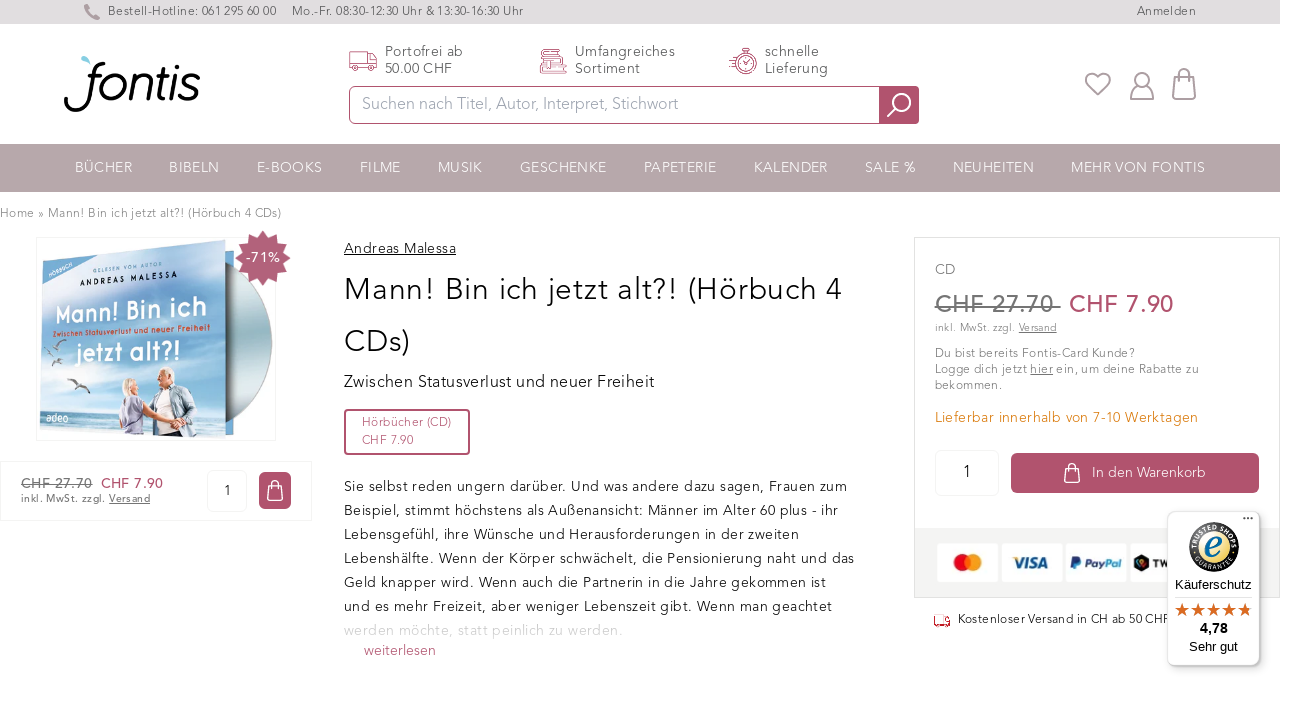

--- FILE ---
content_type: text/html; charset=utf-8
request_url: https://www.fontis-shop.ch/products/mann-bin-ich-jetzt-alt-horbuch-4-cds
body_size: 41863
content:
<!doctype html>
<html lang="de-CH" class="overflow-y-scroll www-fontis-shop-ch">
<head>

    <script>
  window.consentmo_gcm_initial_state = "7";
  window.consentmo_gcm_state = "1";
  window.consentmo_gcm_security_storage = "strict";
  window.consentmo_gcm_ad_storage = "marketing";
  window.consentmo_gcm_analytics_storage = "analytics";
  window.consentmo_gcm_functionality_storage = "functionality";
  window.consentmo_gcm_personalization_storage = "functionality";
  window.consentmo_gcm_ads_data_redaction = "true";
  window.consentmo_gcm_url_passthrough = "";
  window.consentmo_gcm_data_layer_name = "dataLayer";
  
  // Google Consent Mode V2 integration script from Consentmo GDPR
  window.isenseRules = {};
  window.isenseRules.gcm = {
      gcmVersion: 2,
      integrationVersion: 3,
      customChanges: false,
      consentUpdated: false,
      initialState: 7,
      isCustomizationEnabled: false,
      adsDataRedaction: true,
      urlPassthrough: false,
      dataLayer: 'dataLayer',
      categories: { ad_personalization: "marketing", ad_storage: "marketing", ad_user_data: "marketing", analytics_storage: "analytics", functionality_storage: "functionality", personalization_storage: "functionality", security_storage: "strict"},
      storage: { ad_personalization: "false", ad_storage: "false", ad_user_data: "false", analytics_storage: "false", functionality_storage: "false", personalization_storage: "false", security_storage: "false", wait_for_update: 2000 }
  };
  if(window.consentmo_gcm_state !== null && window.consentmo_gcm_state !== "" && window.consentmo_gcm_state !== "0") {
    window.isenseRules.gcm.isCustomizationEnabled = true;
    window.isenseRules.gcm.initialState = window.consentmo_gcm_initial_state === null || window.consentmo_gcm_initial_state.trim() === "" ? window.isenseRules.gcm.initialState : window.consentmo_gcm_initial_state;
    window.isenseRules.gcm.categories.ad_storage = window.consentmo_gcm_ad_storage === null || window.consentmo_gcm_ad_storage.trim() === "" ? window.isenseRules.gcm.categories.ad_storage : window.consentmo_gcm_ad_storage;
    window.isenseRules.gcm.categories.ad_user_data = window.consentmo_gcm_ad_storage === null || window.consentmo_gcm_ad_storage.trim() === "" ? window.isenseRules.gcm.categories.ad_user_data : window.consentmo_gcm_ad_storage;
    window.isenseRules.gcm.categories.ad_personalization = window.consentmo_gcm_ad_storage === null || window.consentmo_gcm_ad_storage.trim() === "" ? window.isenseRules.gcm.categories.ad_personalization : window.consentmo_gcm_ad_storage;
    window.isenseRules.gcm.categories.analytics_storage = window.consentmo_gcm_analytics_storage === null || window.consentmo_gcm_analytics_storage.trim() === "" ? window.isenseRules.gcm.categories.analytics_storage : window.consentmo_gcm_analytics_storage;
    window.isenseRules.gcm.categories.functionality_storage = window.consentmo_gcm_functionality_storage === null || window.consentmo_gcm_functionality_storage.trim() === "" ? window.isenseRules.gcm.categories.functionality_storage : window.consentmo_gcm_functionality_storage;
    window.isenseRules.gcm.categories.personalization_storage = window.consentmo_gcm_personalization_storage === null || window.consentmo_gcm_personalization_storage.trim() === "" ? window.isenseRules.gcm.categories.personalization_storage : window.consentmo_gcm_personalization_storage;
    window.isenseRules.gcm.categories.security_storage = window.consentmo_gcm_security_storage === null || window.consentmo_gcm_security_storage.trim() === "" ? window.isenseRules.gcm.categories.security_storage : window.consentmo_gcm_security_storage;
    window.isenseRules.gcm.urlPassthrough = window.consentmo_gcm_url_passthrough === null || window.consentmo_gcm_url_passthrough.trim() === "" ? window.isenseRules.gcm.urlPassthrough : window.consentmo_gcm_url_passthrough;
    window.isenseRules.gcm.adsDataRedaction = window.consentmo_gcm_ads_data_redaction === null || window.consentmo_gcm_ads_data_redaction.trim() === "" ? window.isenseRules.gcm.adsDataRedaction : window.consentmo_gcm_ads_data_redaction;
    window.isenseRules.gcm.dataLayer = window.consentmo_gcm_data_layer_name === null || window.consentmo_gcm_data_layer_name.trim() === "" ? window.isenseRules.gcm.dataLayer : window.consentmo_gcm_data_layer_name;
  }
  window.isenseRules.initializeGcm = function (rules) {
    if(window.isenseRules.gcm.isCustomizationEnabled) {
      rules.initialState = window.isenseRules.gcm.initialState;
      rules.urlPassthrough = window.isenseRules.gcm.urlPassthrough === true || window.isenseRules.gcm.urlPassthrough === 'true';
      rules.adsDataRedaction = window.isenseRules.gcm.adsDataRedaction === true || window.isenseRules.gcm.adsDataRedaction === 'true';
    }
    
    let initialState = parseInt(rules.initialState);
    let marketingBlocked = initialState === 0 || initialState === 2 || initialState === 5 || initialState === 7;
    let analyticsBlocked = initialState === 0 || initialState === 3 || initialState === 6 || initialState === 7;
    let functionalityBlocked = initialState === 4 || initialState === 5 || initialState === 6 || initialState === 7;

    let consentStatus = (document.cookie.match(/(^| )cookieconsent_status=([^;]+)/) || [])[2] || null;
    let gdprCache = localStorage.getItem('gdprCache') ? JSON.parse(localStorage.getItem('gdprCache')) : null;
    if (consentStatus && gdprCache && typeof gdprCache.updatedPreferences !== "undefined") {
      let updatedPreferences = gdprCache.updatedPreferences;
      marketingBlocked = parseInt(updatedPreferences.indexOf('marketing')) > -1;
      analyticsBlocked = parseInt(updatedPreferences.indexOf('analytics')) > -1;
      functionalityBlocked = parseInt(updatedPreferences.indexOf('functionality')) > -1;
    }

    Object.entries(rules.categories).forEach(category => {
      if(rules.storage.hasOwnProperty(category[0])) {
        switch(category[1]) {
          case 'strict':
            rules.storage[category[0]] = "granted";
            break;
          case 'marketing':
            rules.storage[category[0]] = marketingBlocked ? "denied" : "granted";
            break;
          case 'analytics':
            rules.storage[category[0]] = analyticsBlocked ? "denied" : "granted";
            break;
          case 'functionality':
            rules.storage[category[0]] = functionalityBlocked ? "denied" : "granted";
            break;
        }
      }
    });
    rules.consentUpdated = true;
    isenseRules.gcm = rules;
  }

  /*
   * Options:
   * - true: set default consent for all regions
   * - false: set default consent when the cookie bar active
   */
  const isSetDefaultConsent = false;

  window[window.isenseRules.gcm.dataLayer] = window[window.isenseRules.gcm.dataLayer] || [];
  function gtag() { window[window.isenseRules.gcm.dataLayer].push(arguments); }

  if (isSetDefaultConsent) {
    // Editable
    gtag("consent", "default", {
      ad_storage: "denied",
      ad_personalization: "denied",
      ad_user_data: "denied",
      analytics_storage: "denied",
      functionality_storage: "denied",
      personalization_storage: "denied",
      security_storage: "granted",
      wait_for_update: 2000
    });
    gtag("set", "ads_data_redaction", false);
    gtag("set", "url_passthrough", false);
  }

  function csmConsentGcm() {
    /*
    * initialState acceptable values:
    * 0 - Set both ad_storage and analytics_storage to denied
    * 1 - Set all categories to granted
    * 2 - Set only ad_storage to denied
    * 3 - Set only analytics_storage to denied
    * 4 - Set only functionality_storage to denied
    * 5 - Set both ad_storage and functionality_storage to denied
    * 6 - Set both analytics_storage and functionality_storage to denied
    * 7 - Set all categories to denied
    */
    window.isenseRules.initializeGcm({
      ...window.isenseRules.gcm,
      adsDataRedaction: true,
      urlPassthrough: false,
      initialState: 7
    });

    gtag("consent", (!isSetDefaultConsent ? "default" : "update"), isenseRules.gcm.storage);
    isenseRules.gcm.adsDataRedaction && gtag("set", "ads_data_redaction", isenseRules.gcm.adsDataRedaction);
    isenseRules.gcm.urlPassthrough && gtag("set", "url_passthrough", isenseRules.gcm.urlPassthrough);
  }

  let isInitConsentmoSignal = true;
  document.addEventListener("consentmoSignal", function(e) {
    if (isInitConsentmoSignal) {
      csmConsentGcm();
      isInitConsentmoSignal = false;
    }
  });
</script>
    
<!-- /snippets/social-meta-tags.liquid -->
  
  <title>Mann! Bin ich jetzt alt?! (Hörbuch 4 CDs)</title>


  <meta name="description" content="Sie selbst reden ungern darüber. Und was andere dazu sagen, Frauen zum Beispiel, stimmt höchstens als Außenansicht: Männer im Alter 60 plus - ihr Lebensgefühl, ihre Wünsche und Herausforderungen in der zweiten Lebenshälfte. Wenn der Körper schwächelt, die Pensionierung naht und das Geld knapper wird. Wenn auch die Part">
  <meta property="og:type" content="product">
  <meta property="og:title" content="Mann! Bin ich jetzt alt?! (Hörbuch 4 CDs)"><meta property="og:image" content="http://www.fontis-shop.ch/cdn/shop/files/mann-bin-ich-jetzt-alt_5451f1b3-7fba-42c4-961b-f3f0bfbf90ec_grande.jpg?v=1743645572">
  <meta property="og:image:secure_url" content="https://www.fontis-shop.ch/cdn/shop/files/mann-bin-ich-jetzt-alt_5451f1b3-7fba-42c4-961b-f3f0bfbf90ec_grande.jpg?v=1743645572"><meta property="og:price:amount" content="7.90">
  <meta property="og:price:currency" content="CHF"><meta property="og:description" content="Sie selbst reden ungern darüber. Und was andere dazu sagen, Frauen zum Beispiel, stimmt höchstens als Außenansicht: Männer im Alter 60 plus - ihr Lebensgefühl, ihre Wünsche und Herausforderungen in der zweiten Lebenshälfte. Wenn der Körper schwächelt, die Pensionierung naht und das Geld knapper wird. Wenn auch die Part"><meta property="og:url" content="https://www.fontis-shop.ch/products/mann-bin-ich-jetzt-alt-horbuch-4-cds">
  <meta property="og:site_name" content="Fontis Shop"><meta name="twitter:card" content="summary"><meta name="twitter:title" content="Mann! Bin ich jetzt alt?! (Hörbuch 4 CDs)">
  <meta name="twitter:description" content="Sie selbst reden ungern darüber. Und was andere dazu sagen, Frauen zum Beispiel, stimmt höchstens als Außenansicht: Männer im Alter 60 plus - ihr Lebensgefühl, ihre Wünsche und Herausforderungen in der zweiten Lebenshälfte. Wenn der Körper schwächelt, die Pensionierung naht und das Geld knapper wird. Wenn auch die Partnerin in die Jahre gekommen ist und es mehr Freizeit, aber weniger Lebenszeit gibt. Wenn man geachtet werden möchte, statt peinlich zu werden.In kurzweiligen Porträts quer durch die sozialen Schichten nimmt uns Andreas Malessa mit auf eine höchst unterhaltsame Reise in jene Sphäre aus Scham und Ehre, die Frauen zu kennen glauben und Männer selten zu erkennen geben. Eine psychologisch-gesellschaftskritische Reisereportage durch die Innenwelten der alten, weißen Männer. Mit humorigen Schlüsselloch-Effekten für Leserinnen und hohem Wiedererkennungswert für Leser.">
  <meta name="twitter:image" content="https://www.fontis-shop.ch/cdn/shop/files/mann-bin-ich-jetzt-alt_5451f1b3-7fba-42c4-961b-f3f0bfbf90ec_600x600_crop_center.jpg?v=1743645572"><link rel="preconnect" href="https://cdn.shopify.com" crossorigin>
    
    <link rel="preload" href="//www.fontis-shop.ch/cdn/shop/t/11/assets/main-critical.js?v=98736196801288656531751021615" as="script">
    <link rel="preload" href="//www.fontis-shop.ch/cdn/shop/t/11/assets/main.js?v=132077643873334315621751021617" as="script">
    <style>[x-cloak] { display: none; } .www-fontis-shop-at #trustbadge-container-98e3dadd90eb493088abdc5597a70810 {display: none !important}</style>
    
      <link rel="preload" href="//www.fontis-shop.ch/cdn/shop/files/mann-bin-ich-jetzt-alt_5451f1b3-7fba-42c4-961b-f3f0bfbf90ec_180x@2x.jpg?v=1743645572" as="image">
    
<meta name="google-site-verification" content="l5tMhpfHpNadPsrKJUAJ6vatEjwNyLitBM-kVk6KVPY" />
    
    <meta charset="utf-8">
    <meta http-equiv="X-UA-Compatible" content="IE=edge,chrome=1">
    <meta name="viewport" content="width=device-width,initial-scale=1">
    <link rel="apple-touch-icon" sizes="57x57" href="//www.fontis-shop.ch/cdn/shop/t/11/assets/apple-icon-57x57.png?v=182977483339016623341751021617">
    <link rel="apple-touch-icon" sizes="60x60" href="//www.fontis-shop.ch/cdn/shop/t/11/assets/apple-icon-60x60.png?v=21326944432652381581751021618">
    <link rel="apple-touch-icon" sizes="72x72" href="//www.fontis-shop.ch/cdn/shop/t/11/assets/apple-icon-72x72.png?v=2640968808746867201751021619">
    <link rel="apple-touch-icon" sizes="76x76" href="//www.fontis-shop.ch/cdn/shop/t/11/assets/apple-icon-76x76.png?v=100018463395864634221751021620">
    <link rel="apple-touch-icon" sizes="114x114" href="//www.fontis-shop.ch/cdn/shop/t/11/assets/apple-icon-114x114.png?v=155353097621250159631751021623">
    <link rel="apple-touch-icon" sizes="120x120" href="//www.fontis-shop.ch/cdn/shop/t/11/assets/apple-icon-120x120.png?v=33904728201062127781751021612">
    <link rel="apple-touch-icon" sizes="144x144" href="//www.fontis-shop.ch/cdn/shop/t/11/assets/apple-icon-144x144.png?v=166182932800860801391751021613">
    <link rel="apple-touch-icon" sizes="152x152" href="//www.fontis-shop.ch/cdn/shop/t/11/assets/apple-icon-152x152.png?v=130953826287671200921751021614">
    <link rel="apple-touch-icon" sizes="180x180" href="//www.fontis-shop.ch/cdn/shop/t/11/assets/apple-icon-180x180.png?v=183906602494515800781751021616">
    <link rel="icon" type="image/png" sizes="192x192"  href="//www.fontis-shop.ch/cdn/shop/t/11/assets/android-icon-192x192.png?v=174838209633521641641751021617">
    <link rel="icon" type="image/png" sizes="32x32" href="//www.fontis-shop.ch/cdn/shop/t/11/assets/favicon-32x32.png?v=70111986070887481981751021620">
    <link rel="icon" type="image/png" sizes="96x96" href="//www.fontis-shop.ch/cdn/shop/t/11/assets/favicon-96x96.png?v=71071982787531601381751021622">
    <link rel="icon" type="image/png" sizes="16x16" href="//www.fontis-shop.ch/cdn/shop/t/11/assets/favicon-16x16.png?v=132695896837490927111751021619">
    <link rel="manifest" href="//www.fontis-shop.ch/cdn/shop/t/11/assets/manifest.json?v=170153710576350459501751021618">
    <meta name="msapplication-TileColor" content="#ffffff">
    <meta name="msapplication-TileImage" content="//www.fontis-shop.ch/cdn/shop/t/11/assets/ms-icon-144x144.png?v=166182932800860801391751021618">
    <meta name="theme-color" content="#ffffff">
    <link href="//www.fontis-shop.ch/cdn/shop/t/11/assets/digitalsprung.css?v=117932216422993220211764244236" rel="stylesheet" type="text/css" media="all" />
    <link rel="stylesheet" href="https://unpkg.com/swiper@7.3.1/swiper-bundle.min.css" />
    
    <script src="//www.fontis-shop.ch/cdn/shop/t/11/assets/main-critical.js?v=98736196801288656531751021615" type="text/javascript"></script>
    <script type="text/javascript">
      var ALGOLIA_INSIGHTS_SRC = "https://cdn.jsdelivr.net/npm/search-insights@2.0.3";
      !function(e,a,t,n,s,i,c){e.AlgoliaAnalyticsObject=s,e[s]=e[s]||function(){
      (e[s].queue=e[s].queue||[]).push(arguments)},i=a.createElement(t),c=a.getElementsByTagName(t)[0],
      i.async=1,i.src=n,c.parentNode.insertBefore(i,c)
      }(window,document,"script",ALGOLIA_INSIGHTS_SRC,"aa");
      aa('init', {appId: 'A7B5X3RWP5',apiKey: '32506626b8e33b281bc5bc45060d61e7'});
    </script>
    <script defer src="//www.fontis-shop.ch/cdn/shopifycloud/storefront/assets/themes_support/option_selection-b017cd28.js"></script>
    <script defer src="https://cdnjs.cloudflare.com/ajax/libs/jquery/3.6.0/jquery.min.js" integrity="sha512-894YE6QWD5I59HgZOGReFYm4dnWc1Qt5NtvYSaNcOP+u1T9qYdvdihz0PPSiiqn/+/3e7Jo4EaG7TubfWGUrMQ==" crossorigin="anonymous" referrerpolicy="no-referrer"></script>
    <script defer src="https://cdn.jsdelivr.net/npm/algoliasearch@4.5.1/dist/algoliasearch-lite.umd.js"></script>
    <script defer src="//www.fontis-shop.ch/cdn/shop/t/11/assets/main.js?v=132077643873334315621751021617"></script>
    <script defer src="https://unpkg.com/swiper/swiper-bundle.min.js"></script>
    <script defer src="https://cdn.jsdelivr.net/gh/alpinejs/alpine@v2.7.3/dist/alpine.min.js" ></script>
    <script defer nomodule src="https://cdn.jsdelivr.net/gh/alpinejs/alpine@v2.x.x/dist/alpine-ie11.min.js"></script>
  
    <script src="https://cdn-widgetsrepository.yotpo.com/v1/loader/lUokrVNF309ovVH4jRBbDv76GazufJvSIfvVtwh7" async></script>
  
    <script src="https://cdn-widgetsrepository.yotpo.com/v1/loader/lUokrVNF309ovVH4jRBbDv76GazufJvSIfvVtwh7" async></script>
    <script defer src="//www.fontis-shop.ch/cdn/shop/t/11/assets/cart.min.js?v=76132779461343626691751021616"></script>
    <script type="text/javascript"> 
      window.lang = 'de';
      
      window.product = {
        id: 6882546614436
      };
      
      window.moneyFormat = 'CHF {{amount}}';
      window.moneyWithCurrencyFormat = "CHF {{amount}}";
      window.routes = {
        rootUrl: "\/",
        collectionUrl: null,
        rootUrlWithoutSlash: '',
        searchUrl: "\/search"
      }; 
    </script>
    <!-- header hook for Shopify plugins --><script type="text/javascript">
  var klaviyoDELoaded = false;
  document.addEventListener('scroll', function(e) {
    if (!klaviyoDELoaded && window.scrollY > 1) {
      klaviyoDELoaded = true;
      var head = document.getElementsByTagName('head')[0];
      var r = document.createElement('script');
      r.async = 1;
      r.src = "https://cdn.recovermycart.com/scripts/keepcart/CartJS.min.js?shop=fontis-shop-ch.myshopify.com\u0026shop=fontis-shop-ch.myshopify.com";
      head.appendChild(r);
    }
  });
</script>
<link rel="alternate" hreflang="x-default" href="https://www.fontis-shop.de/products/mann-bin-ich-jetzt-alt-horbuch-4-cds">
    <link rel="alternate" hreflang="de" href="https://www.fontis-shop.de/products/mann-bin-ich-jetzt-alt-horbuch-4-cds">
    <link rel="alternate" hreflang="de-DE" href="https://www.fontis-shop.de/products/mann-bin-ich-jetzt-alt-horbuch-4-cds">
    <link rel="alternate" hreflang="de-AT" href="https://www.fontis-shop.at/products/mann-bin-ich-jetzt-alt-horbuch-4-cds">
    <link rel="alternate" hreflang="de-CH" href="https://www.fontis-shop.ch/products/mann-bin-ich-jetzt-alt-horbuch-4-cds">
    <link rel="alternate" hreflang="de-LI" href="https://www.fontis-shop.ch/products/mann-bin-ich-jetzt-alt-horbuch-4-cds">
    <script>window.performance && window.performance.mark && window.performance.mark('shopify.content_for_header.start');</script><meta name="google-site-verification" content="LXqg22xYfEDk_StZD9DM6j8bn3qiqqwbmYHd2r5JN4w">
<meta id="shopify-digital-wallet" name="shopify-digital-wallet" content="/55496835236/digital_wallets/dialog">
<meta name="shopify-checkout-api-token" content="7271d7b7994e561f7bc755bb520d04b4">
<meta id="in-context-paypal-metadata" data-shop-id="55496835236" data-venmo-supported="false" data-environment="production" data-locale="de_DE" data-paypal-v4="true" data-currency="CHF">
<link rel="alternate" type="application/json+oembed" href="https://www.fontis-shop.ch/products/mann-bin-ich-jetzt-alt-horbuch-4-cds.oembed">
<script async="async" src="/checkouts/internal/preloads.js?locale=de-CH"></script>
<script id="shopify-features" type="application/json">{"accessToken":"7271d7b7994e561f7bc755bb520d04b4","betas":["rich-media-storefront-analytics"],"domain":"www.fontis-shop.ch","predictiveSearch":true,"shopId":55496835236,"locale":"de"}</script>
<script>var Shopify = Shopify || {};
Shopify.shop = "fontis-shop-ch.myshopify.com";
Shopify.locale = "de";
Shopify.currency = {"active":"CHF","rate":"1.0"};
Shopify.country = "CH";
Shopify.theme = {"name":"fontis-shopify\/live\/CH","id":180501741948,"schema_name":"Fontis","schema_version":"1.0.0","theme_store_id":null,"role":"main"};
Shopify.theme.handle = "null";
Shopify.theme.style = {"id":null,"handle":null};
Shopify.cdnHost = "www.fontis-shop.ch/cdn";
Shopify.routes = Shopify.routes || {};
Shopify.routes.root = "/";</script>
<script type="module">!function(o){(o.Shopify=o.Shopify||{}).modules=!0}(window);</script>
<script>!function(o){function n(){var o=[];function n(){o.push(Array.prototype.slice.apply(arguments))}return n.q=o,n}var t=o.Shopify=o.Shopify||{};t.loadFeatures=n(),t.autoloadFeatures=n()}(window);</script>
<script id="shop-js-analytics" type="application/json">{"pageType":"product"}</script>
<script defer="defer" async type="module" src="//www.fontis-shop.ch/cdn/shopifycloud/shop-js/modules/v2/client.init-shop-cart-sync_kxAhZfSm.de.esm.js"></script>
<script defer="defer" async type="module" src="//www.fontis-shop.ch/cdn/shopifycloud/shop-js/modules/v2/chunk.common_5BMd6ono.esm.js"></script>
<script type="module">
  await import("//www.fontis-shop.ch/cdn/shopifycloud/shop-js/modules/v2/client.init-shop-cart-sync_kxAhZfSm.de.esm.js");
await import("//www.fontis-shop.ch/cdn/shopifycloud/shop-js/modules/v2/chunk.common_5BMd6ono.esm.js");

  window.Shopify.SignInWithShop?.initShopCartSync?.({"fedCMEnabled":true,"windoidEnabled":true});

</script>
<script>(function() {
  var isLoaded = false;
  function asyncLoad() {
    if (isLoaded) return;
    isLoaded = true;
    var urls = ["https:\/\/cdn.hyj.mobi\/d\/relevanz.js?cid=10609\u0026custid=20551\u0026shop=fontis-shop-ch.myshopify.com","https:\/\/cdn-widgetsrepository.yotpo.com\/v1\/loader\/lUokrVNF309ovVH4jRBbDv76GazufJvSIfvVtwh7?shop=fontis-shop-ch.myshopify.com","https:\/\/geostock.nyc3.digitaloceanspaces.com\/js\/inventoryLocation.js?shop=fontis-shop-ch.myshopify.com","https:\/\/wishlists-scripts.esc-apps-cdn.com\/fontis-shop-ch.myshopify.com.js?shop=fontis-shop-ch.myshopify.com","https:\/\/cdn-bundler.nice-team.net\/app\/js\/bundler.js?shop=fontis-shop-ch.myshopify.com","https:\/\/tseish-app.connect.trustedshops.com\/esc.js?apiBaseUrl=aHR0cHM6Ly90c2Vpc2gtYXBwLmNvbm5lY3QudHJ1c3RlZHNob3BzLmNvbQ==\u0026instanceId=Zm9udGlzLXNob3AtY2gubXlzaG9waWZ5LmNvbQ==\u0026shop=fontis-shop-ch.myshopify.com"];
    for (var i = 0; i < urls.length; i++) {
      var s = document.createElement('script');
      s.type = 'text/javascript';
      s.async = true;
      s.src = urls[i];
      var x = document.getElementsByTagName('script')[0];
      x.parentNode.insertBefore(s, x);
    }
  };
  if(window.attachEvent) {
    window.attachEvent('onload', asyncLoad);
  } else {
    window.addEventListener('load', asyncLoad, false);
  }
})();</script>
<script id="__st">var __st={"a":55496835236,"offset":3600,"reqid":"9c90a7bc-42c0-4808-909f-eb03b891ad07-1768952529","pageurl":"www.fontis-shop.ch\/products\/mann-bin-ich-jetzt-alt-horbuch-4-cds","u":"8dc766184bc1","p":"product","rtyp":"product","rid":6882546614436};</script>
<script>window.ShopifyPaypalV4VisibilityTracking = true;</script>
<script id="captcha-bootstrap">!function(){'use strict';const t='contact',e='account',n='new_comment',o=[[t,t],['blogs',n],['comments',n],[t,'customer']],c=[[e,'customer_login'],[e,'guest_login'],[e,'recover_customer_password'],[e,'create_customer']],r=t=>t.map((([t,e])=>`form[action*='/${t}']:not([data-nocaptcha='true']) input[name='form_type'][value='${e}']`)).join(','),a=t=>()=>t?[...document.querySelectorAll(t)].map((t=>t.form)):[];function s(){const t=[...o],e=r(t);return a(e)}const i='password',u='form_key',d=['recaptcha-v3-token','g-recaptcha-response','h-captcha-response',i],f=()=>{try{return window.sessionStorage}catch{return}},m='__shopify_v',_=t=>t.elements[u];function p(t,e,n=!1){try{const o=window.sessionStorage,c=JSON.parse(o.getItem(e)),{data:r}=function(t){const{data:e,action:n}=t;return t[m]||n?{data:e,action:n}:{data:t,action:n}}(c);for(const[e,n]of Object.entries(r))t.elements[e]&&(t.elements[e].value=n);n&&o.removeItem(e)}catch(o){console.error('form repopulation failed',{error:o})}}const l='form_type',E='cptcha';function T(t){t.dataset[E]=!0}const w=window,h=w.document,L='Shopify',v='ce_forms',y='captcha';let A=!1;((t,e)=>{const n=(g='f06e6c50-85a8-45c8-87d0-21a2b65856fe',I='https://cdn.shopify.com/shopifycloud/storefront-forms-hcaptcha/ce_storefront_forms_captcha_hcaptcha.v1.5.2.iife.js',D={infoText:'Durch hCaptcha geschützt',privacyText:'Datenschutz',termsText:'Allgemeine Geschäftsbedingungen'},(t,e,n)=>{const o=w[L][v],c=o.bindForm;if(c)return c(t,g,e,D).then(n);var r;o.q.push([[t,g,e,D],n]),r=I,A||(h.body.append(Object.assign(h.createElement('script'),{id:'captcha-provider',async:!0,src:r})),A=!0)});var g,I,D;w[L]=w[L]||{},w[L][v]=w[L][v]||{},w[L][v].q=[],w[L][y]=w[L][y]||{},w[L][y].protect=function(t,e){n(t,void 0,e),T(t)},Object.freeze(w[L][y]),function(t,e,n,w,h,L){const[v,y,A,g]=function(t,e,n){const i=e?o:[],u=t?c:[],d=[...i,...u],f=r(d),m=r(i),_=r(d.filter((([t,e])=>n.includes(e))));return[a(f),a(m),a(_),s()]}(w,h,L),I=t=>{const e=t.target;return e instanceof HTMLFormElement?e:e&&e.form},D=t=>v().includes(t);t.addEventListener('submit',(t=>{const e=I(t);if(!e)return;const n=D(e)&&!e.dataset.hcaptchaBound&&!e.dataset.recaptchaBound,o=_(e),c=g().includes(e)&&(!o||!o.value);(n||c)&&t.preventDefault(),c&&!n&&(function(t){try{if(!f())return;!function(t){const e=f();if(!e)return;const n=_(t);if(!n)return;const o=n.value;o&&e.removeItem(o)}(t);const e=Array.from(Array(32),(()=>Math.random().toString(36)[2])).join('');!function(t,e){_(t)||t.append(Object.assign(document.createElement('input'),{type:'hidden',name:u})),t.elements[u].value=e}(t,e),function(t,e){const n=f();if(!n)return;const o=[...t.querySelectorAll(`input[type='${i}']`)].map((({name:t})=>t)),c=[...d,...o],r={};for(const[a,s]of new FormData(t).entries())c.includes(a)||(r[a]=s);n.setItem(e,JSON.stringify({[m]:1,action:t.action,data:r}))}(t,e)}catch(e){console.error('failed to persist form',e)}}(e),e.submit())}));const S=(t,e)=>{t&&!t.dataset[E]&&(n(t,e.some((e=>e===t))),T(t))};for(const o of['focusin','change'])t.addEventListener(o,(t=>{const e=I(t);D(e)&&S(e,y())}));const B=e.get('form_key'),M=e.get(l),P=B&&M;t.addEventListener('DOMContentLoaded',(()=>{const t=y();if(P)for(const e of t)e.elements[l].value===M&&p(e,B);[...new Set([...A(),...v().filter((t=>'true'===t.dataset.shopifyCaptcha))])].forEach((e=>S(e,t)))}))}(h,new URLSearchParams(w.location.search),n,t,e,['guest_login'])})(!1,!0)}();</script>
<script integrity="sha256-4kQ18oKyAcykRKYeNunJcIwy7WH5gtpwJnB7kiuLZ1E=" data-source-attribution="shopify.loadfeatures" defer="defer" src="//www.fontis-shop.ch/cdn/shopifycloud/storefront/assets/storefront/load_feature-a0a9edcb.js" crossorigin="anonymous"></script>
<script data-source-attribution="shopify.dynamic_checkout.dynamic.init">var Shopify=Shopify||{};Shopify.PaymentButton=Shopify.PaymentButton||{isStorefrontPortableWallets:!0,init:function(){window.Shopify.PaymentButton.init=function(){};var t=document.createElement("script");t.src="https://www.fontis-shop.ch/cdn/shopifycloud/portable-wallets/latest/portable-wallets.de.js",t.type="module",document.head.appendChild(t)}};
</script>
<script data-source-attribution="shopify.dynamic_checkout.buyer_consent">
  function portableWalletsHideBuyerConsent(e){var t=document.getElementById("shopify-buyer-consent"),n=document.getElementById("shopify-subscription-policy-button");t&&n&&(t.classList.add("hidden"),t.setAttribute("aria-hidden","true"),n.removeEventListener("click",e))}function portableWalletsShowBuyerConsent(e){var t=document.getElementById("shopify-buyer-consent"),n=document.getElementById("shopify-subscription-policy-button");t&&n&&(t.classList.remove("hidden"),t.removeAttribute("aria-hidden"),n.addEventListener("click",e))}window.Shopify?.PaymentButton&&(window.Shopify.PaymentButton.hideBuyerConsent=portableWalletsHideBuyerConsent,window.Shopify.PaymentButton.showBuyerConsent=portableWalletsShowBuyerConsent);
</script>
<script data-source-attribution="shopify.dynamic_checkout.cart.bootstrap">document.addEventListener("DOMContentLoaded",(function(){function t(){return document.querySelector("shopify-accelerated-checkout-cart, shopify-accelerated-checkout")}if(t())Shopify.PaymentButton.init();else{new MutationObserver((function(e,n){t()&&(Shopify.PaymentButton.init(),n.disconnect())})).observe(document.body,{childList:!0,subtree:!0})}}));
</script>
<link id="shopify-accelerated-checkout-styles" rel="stylesheet" media="screen" href="https://www.fontis-shop.ch/cdn/shopifycloud/portable-wallets/latest/accelerated-checkout-backwards-compat.css" crossorigin="anonymous">
<style id="shopify-accelerated-checkout-cart">
        #shopify-buyer-consent {
  margin-top: 1em;
  display: inline-block;
  width: 100%;
}

#shopify-buyer-consent.hidden {
  display: none;
}

#shopify-subscription-policy-button {
  background: none;
  border: none;
  padding: 0;
  text-decoration: underline;
  font-size: inherit;
  cursor: pointer;
}

#shopify-subscription-policy-button::before {
  box-shadow: none;
}

      </style>

<script>window.performance && window.performance.mark && window.performance.mark('shopify.content_for_header.end');</script> 

<script async src='https://dash.sparkloop.app/widget/MF8963152761/embed.js' data-sparkloop></script>
  

<!-- BEGIN app block: shopify://apps/consentmo-gdpr/blocks/gdpr_cookie_consent/4fbe573f-a377-4fea-9801-3ee0858cae41 -->


<!-- END app block --><!-- BEGIN app block: shopify://apps/klaviyo-email-marketing-sms/blocks/klaviyo-onsite-embed/2632fe16-c075-4321-a88b-50b567f42507 -->












  <script async src="https://static.klaviyo.com/onsite/js/ScLjUa/klaviyo.js?company_id=ScLjUa"></script>
  <script>!function(){if(!window.klaviyo){window._klOnsite=window._klOnsite||[];try{window.klaviyo=new Proxy({},{get:function(n,i){return"push"===i?function(){var n;(n=window._klOnsite).push.apply(n,arguments)}:function(){for(var n=arguments.length,o=new Array(n),w=0;w<n;w++)o[w]=arguments[w];var t="function"==typeof o[o.length-1]?o.pop():void 0,e=new Promise((function(n){window._klOnsite.push([i].concat(o,[function(i){t&&t(i),n(i)}]))}));return e}}})}catch(n){window.klaviyo=window.klaviyo||[],window.klaviyo.push=function(){var n;(n=window._klOnsite).push.apply(n,arguments)}}}}();</script>

  
    <script id="viewed_product">
      if (item == null) {
        var _learnq = _learnq || [];

        var MetafieldReviews = null
        var MetafieldYotpoRating = null
        var MetafieldYotpoCount = null
        var MetafieldLooxRating = null
        var MetafieldLooxCount = null
        var okendoProduct = null
        var okendoProductReviewCount = null
        var okendoProductReviewAverageValue = null
        try {
          // The following fields are used for Customer Hub recently viewed in order to add reviews.
          // This information is not part of __kla_viewed. Instead, it is part of __kla_viewed_reviewed_items
          MetafieldReviews = {"rating_count":0};
          MetafieldYotpoRating = "0"
          MetafieldYotpoCount = "0"
          MetafieldLooxRating = null
          MetafieldLooxCount = null

          okendoProduct = null
          // If the okendo metafield is not legacy, it will error, which then requires the new json formatted data
          if (okendoProduct && 'error' in okendoProduct) {
            okendoProduct = null
          }
          okendoProductReviewCount = okendoProduct ? okendoProduct.reviewCount : null
          okendoProductReviewAverageValue = okendoProduct ? okendoProduct.reviewAverageValue : null
        } catch (error) {
          console.error('Error in Klaviyo onsite reviews tracking:', error);
        }

        var item = {
          Name: "Mann! Bin ich jetzt alt?! (Hörbuch 4 CDs)",
          ProductID: 6882546614436,
          Categories: ["adeo Verlag","Alle Produkte","Andreas Malessa","Bücher","Ermäßigter Steuersatz","Fontis Card","Geschenke bis 10 CHF","Geschenke bis 15 CHF","Hörbücher","Ohne Preisbindung","Praisecamp2022","Ratgeber \u0026 Lebenshilfe","Ratgeber, Lebenshilfe, Nachfolge","Sale%","Älter werden"],
          ImageURL: "https://www.fontis-shop.ch/cdn/shop/files/mann-bin-ich-jetzt-alt_5451f1b3-7fba-42c4-961b-f3f0bfbf90ec_grande.jpg?v=1743645572",
          URL: "https://www.fontis-shop.ch/products/mann-bin-ich-jetzt-alt-horbuch-4-cds",
          Brand: "adeo Verlag\/Gerth Medien",
          Price: "CHF 7.90",
          Value: "7.90",
          CompareAtPrice: "CHF 27.70"
        };
        _learnq.push(['track', 'Viewed Product', item]);
        _learnq.push(['trackViewedItem', {
          Title: item.Name,
          ItemId: item.ProductID,
          Categories: item.Categories,
          ImageUrl: item.ImageURL,
          Url: item.URL,
          Metadata: {
            Brand: item.Brand,
            Price: item.Price,
            Value: item.Value,
            CompareAtPrice: item.CompareAtPrice
          },
          metafields:{
            reviews: MetafieldReviews,
            yotpo:{
              rating: MetafieldYotpoRating,
              count: MetafieldYotpoCount,
            },
            loox:{
              rating: MetafieldLooxRating,
              count: MetafieldLooxCount,
            },
            okendo: {
              rating: okendoProductReviewAverageValue,
              count: okendoProductReviewCount,
            }
          }
        }]);
      }
    </script>
  




  <script>
    window.klaviyoReviewsProductDesignMode = false
  </script>







<!-- END app block --><!-- BEGIN app block: shopify://apps/microsoft-clarity/blocks/clarity_js/31c3d126-8116-4b4a-8ba1-baeda7c4aeea -->
<script type="text/javascript">
  (function (c, l, a, r, i, t, y) {
    c[a] = c[a] || function () { (c[a].q = c[a].q || []).push(arguments); };
    t = l.createElement(r); t.async = 1; t.src = "https://www.clarity.ms/tag/" + i + "?ref=shopify";
    y = l.getElementsByTagName(r)[0]; y.parentNode.insertBefore(t, y);

    c.Shopify.loadFeatures([{ name: "consent-tracking-api", version: "0.1" }], error => {
      if (error) {
        console.error("Error loading Shopify features:", error);
        return;
      }

      c[a]('consentv2', {
        ad_Storage: c.Shopify.customerPrivacy.marketingAllowed() ? "granted" : "denied",
        analytics_Storage: c.Shopify.customerPrivacy.analyticsProcessingAllowed() ? "granted" : "denied",
      });
    });

    l.addEventListener("visitorConsentCollected", function (e) {
      c[a]('consentv2', {
        ad_Storage: e.detail.marketingAllowed ? "granted" : "denied",
        analytics_Storage: e.detail.analyticsAllowed ? "granted" : "denied",
      });
    });
  })(window, document, "clarity", "script", "temyeulazs");
</script>



<!-- END app block --><script src="https://cdn.shopify.com/extensions/019bdc8a-76ef-7579-bc36-78c61aebc1a9/consentmo-gdpr-579/assets/consentmo_cookie_consent.js" type="text/javascript" defer="defer"></script>
<link rel="canonical" href="https://www.fontis-shop.ch/products/mann-bin-ich-jetzt-alt-horbuch-4-cds">
<link href="https://monorail-edge.shopifysvc.com" rel="dns-prefetch">
<script>(function(){if ("sendBeacon" in navigator && "performance" in window) {try {var session_token_from_headers = performance.getEntriesByType('navigation')[0].serverTiming.find(x => x.name == '_s').description;} catch {var session_token_from_headers = undefined;}var session_cookie_matches = document.cookie.match(/_shopify_s=([^;]*)/);var session_token_from_cookie = session_cookie_matches && session_cookie_matches.length === 2 ? session_cookie_matches[1] : "";var session_token = session_token_from_headers || session_token_from_cookie || "";function handle_abandonment_event(e) {var entries = performance.getEntries().filter(function(entry) {return /monorail-edge.shopifysvc.com/.test(entry.name);});if (!window.abandonment_tracked && entries.length === 0) {window.abandonment_tracked = true;var currentMs = Date.now();var navigation_start = performance.timing.navigationStart;var payload = {shop_id: 55496835236,url: window.location.href,navigation_start,duration: currentMs - navigation_start,session_token,page_type: "product"};window.navigator.sendBeacon("https://monorail-edge.shopifysvc.com/v1/produce", JSON.stringify({schema_id: "online_store_buyer_site_abandonment/1.1",payload: payload,metadata: {event_created_at_ms: currentMs,event_sent_at_ms: currentMs}}));}}window.addEventListener('pagehide', handle_abandonment_event);}}());</script>
<script id="web-pixels-manager-setup">(function e(e,d,r,n,o){if(void 0===o&&(o={}),!Boolean(null===(a=null===(i=window.Shopify)||void 0===i?void 0:i.analytics)||void 0===a?void 0:a.replayQueue)){var i,a;window.Shopify=window.Shopify||{};var t=window.Shopify;t.analytics=t.analytics||{};var s=t.analytics;s.replayQueue=[],s.publish=function(e,d,r){return s.replayQueue.push([e,d,r]),!0};try{self.performance.mark("wpm:start")}catch(e){}var l=function(){var e={modern:/Edge?\/(1{2}[4-9]|1[2-9]\d|[2-9]\d{2}|\d{4,})\.\d+(\.\d+|)|Firefox\/(1{2}[4-9]|1[2-9]\d|[2-9]\d{2}|\d{4,})\.\d+(\.\d+|)|Chrom(ium|e)\/(9{2}|\d{3,})\.\d+(\.\d+|)|(Maci|X1{2}).+ Version\/(15\.\d+|(1[6-9]|[2-9]\d|\d{3,})\.\d+)([,.]\d+|)( \(\w+\)|)( Mobile\/\w+|) Safari\/|Chrome.+OPR\/(9{2}|\d{3,})\.\d+\.\d+|(CPU[ +]OS|iPhone[ +]OS|CPU[ +]iPhone|CPU IPhone OS|CPU iPad OS)[ +]+(15[._]\d+|(1[6-9]|[2-9]\d|\d{3,})[._]\d+)([._]\d+|)|Android:?[ /-](13[3-9]|1[4-9]\d|[2-9]\d{2}|\d{4,})(\.\d+|)(\.\d+|)|Android.+Firefox\/(13[5-9]|1[4-9]\d|[2-9]\d{2}|\d{4,})\.\d+(\.\d+|)|Android.+Chrom(ium|e)\/(13[3-9]|1[4-9]\d|[2-9]\d{2}|\d{4,})\.\d+(\.\d+|)|SamsungBrowser\/([2-9]\d|\d{3,})\.\d+/,legacy:/Edge?\/(1[6-9]|[2-9]\d|\d{3,})\.\d+(\.\d+|)|Firefox\/(5[4-9]|[6-9]\d|\d{3,})\.\d+(\.\d+|)|Chrom(ium|e)\/(5[1-9]|[6-9]\d|\d{3,})\.\d+(\.\d+|)([\d.]+$|.*Safari\/(?![\d.]+ Edge\/[\d.]+$))|(Maci|X1{2}).+ Version\/(10\.\d+|(1[1-9]|[2-9]\d|\d{3,})\.\d+)([,.]\d+|)( \(\w+\)|)( Mobile\/\w+|) Safari\/|Chrome.+OPR\/(3[89]|[4-9]\d|\d{3,})\.\d+\.\d+|(CPU[ +]OS|iPhone[ +]OS|CPU[ +]iPhone|CPU IPhone OS|CPU iPad OS)[ +]+(10[._]\d+|(1[1-9]|[2-9]\d|\d{3,})[._]\d+)([._]\d+|)|Android:?[ /-](13[3-9]|1[4-9]\d|[2-9]\d{2}|\d{4,})(\.\d+|)(\.\d+|)|Mobile Safari.+OPR\/([89]\d|\d{3,})\.\d+\.\d+|Android.+Firefox\/(13[5-9]|1[4-9]\d|[2-9]\d{2}|\d{4,})\.\d+(\.\d+|)|Android.+Chrom(ium|e)\/(13[3-9]|1[4-9]\d|[2-9]\d{2}|\d{4,})\.\d+(\.\d+|)|Android.+(UC? ?Browser|UCWEB|U3)[ /]?(15\.([5-9]|\d{2,})|(1[6-9]|[2-9]\d|\d{3,})\.\d+)\.\d+|SamsungBrowser\/(5\.\d+|([6-9]|\d{2,})\.\d+)|Android.+MQ{2}Browser\/(14(\.(9|\d{2,})|)|(1[5-9]|[2-9]\d|\d{3,})(\.\d+|))(\.\d+|)|K[Aa][Ii]OS\/(3\.\d+|([4-9]|\d{2,})\.\d+)(\.\d+|)/},d=e.modern,r=e.legacy,n=navigator.userAgent;return n.match(d)?"modern":n.match(r)?"legacy":"unknown"}(),u="modern"===l?"modern":"legacy",c=(null!=n?n:{modern:"",legacy:""})[u],f=function(e){return[e.baseUrl,"/wpm","/b",e.hashVersion,"modern"===e.buildTarget?"m":"l",".js"].join("")}({baseUrl:d,hashVersion:r,buildTarget:u}),m=function(e){var d=e.version,r=e.bundleTarget,n=e.surface,o=e.pageUrl,i=e.monorailEndpoint;return{emit:function(e){var a=e.status,t=e.errorMsg,s=(new Date).getTime(),l=JSON.stringify({metadata:{event_sent_at_ms:s},events:[{schema_id:"web_pixels_manager_load/3.1",payload:{version:d,bundle_target:r,page_url:o,status:a,surface:n,error_msg:t},metadata:{event_created_at_ms:s}}]});if(!i)return console&&console.warn&&console.warn("[Web Pixels Manager] No Monorail endpoint provided, skipping logging."),!1;try{return self.navigator.sendBeacon.bind(self.navigator)(i,l)}catch(e){}var u=new XMLHttpRequest;try{return u.open("POST",i,!0),u.setRequestHeader("Content-Type","text/plain"),u.send(l),!0}catch(e){return console&&console.warn&&console.warn("[Web Pixels Manager] Got an unhandled error while logging to Monorail."),!1}}}}({version:r,bundleTarget:l,surface:e.surface,pageUrl:self.location.href,monorailEndpoint:e.monorailEndpoint});try{o.browserTarget=l,function(e){var d=e.src,r=e.async,n=void 0===r||r,o=e.onload,i=e.onerror,a=e.sri,t=e.scriptDataAttributes,s=void 0===t?{}:t,l=document.createElement("script"),u=document.querySelector("head"),c=document.querySelector("body");if(l.async=n,l.src=d,a&&(l.integrity=a,l.crossOrigin="anonymous"),s)for(var f in s)if(Object.prototype.hasOwnProperty.call(s,f))try{l.dataset[f]=s[f]}catch(e){}if(o&&l.addEventListener("load",o),i&&l.addEventListener("error",i),u)u.appendChild(l);else{if(!c)throw new Error("Did not find a head or body element to append the script");c.appendChild(l)}}({src:f,async:!0,onload:function(){if(!function(){var e,d;return Boolean(null===(d=null===(e=window.Shopify)||void 0===e?void 0:e.analytics)||void 0===d?void 0:d.initialized)}()){var d=window.webPixelsManager.init(e)||void 0;if(d){var r=window.Shopify.analytics;r.replayQueue.forEach((function(e){var r=e[0],n=e[1],o=e[2];d.publishCustomEvent(r,n,o)})),r.replayQueue=[],r.publish=d.publishCustomEvent,r.visitor=d.visitor,r.initialized=!0}}},onerror:function(){return m.emit({status:"failed",errorMsg:"".concat(f," has failed to load")})},sri:function(e){var d=/^sha384-[A-Za-z0-9+/=]+$/;return"string"==typeof e&&d.test(e)}(c)?c:"",scriptDataAttributes:o}),m.emit({status:"loading"})}catch(e){m.emit({status:"failed",errorMsg:(null==e?void 0:e.message)||"Unknown error"})}}})({shopId: 55496835236,storefrontBaseUrl: "https://www.fontis-shop.ch",extensionsBaseUrl: "https://extensions.shopifycdn.com/cdn/shopifycloud/web-pixels-manager",monorailEndpoint: "https://monorail-edge.shopifysvc.com/unstable/produce_batch",surface: "storefront-renderer",enabledBetaFlags: ["2dca8a86"],webPixelsConfigList: [{"id":"2443673980","configuration":"{\"accountID\":\"ScLjUa\",\"webPixelConfig\":\"eyJlbmFibGVBZGRlZFRvQ2FydEV2ZW50cyI6IHRydWV9\"}","eventPayloadVersion":"v1","runtimeContext":"STRICT","scriptVersion":"524f6c1ee37bacdca7657a665bdca589","type":"APP","apiClientId":123074,"privacyPurposes":["ANALYTICS","MARKETING"],"dataSharingAdjustments":{"protectedCustomerApprovalScopes":["read_customer_address","read_customer_email","read_customer_name","read_customer_personal_data","read_customer_phone"]}},{"id":"2142011772","configuration":"{\"projectId\":\"temyeulazs\"}","eventPayloadVersion":"v1","runtimeContext":"STRICT","scriptVersion":"cf1781658ed156031118fc4bbc2ed159","type":"APP","apiClientId":240074326017,"privacyPurposes":[],"capabilities":["advanced_dom_events"],"dataSharingAdjustments":{"protectedCustomerApprovalScopes":["read_customer_personal_data"]}},{"id":"1632305532","configuration":"{\"pixel_id\":\"965004932136872\",\"pixel_type\":\"facebook_pixel\"}","eventPayloadVersion":"v1","runtimeContext":"OPEN","scriptVersion":"ca16bc87fe92b6042fbaa3acc2fbdaa6","type":"APP","apiClientId":2329312,"privacyPurposes":["ANALYTICS","MARKETING","SALE_OF_DATA"],"dataSharingAdjustments":{"protectedCustomerApprovalScopes":["read_customer_address","read_customer_email","read_customer_name","read_customer_personal_data","read_customer_phone"]}},{"id":"595493028","configuration":"{\"config\":\"{\\\"google_tag_ids\\\":[\\\"G-HDGDYD1Q67\\\",\\\"AW-965042544\\\"],\\\"gtag_events\\\":[{\\\"type\\\":\\\"search\\\",\\\"action_label\\\":[\\\"G-HDGDYD1Q67\\\",\\\"AW-965042544\\\/VJnpCPH4vqYaEPDClcwD\\\"]},{\\\"type\\\":\\\"begin_checkout\\\",\\\"action_label\\\":[\\\"G-HDGDYD1Q67\\\",\\\"AW-965042544\\\/2TqCCOX4vqYaEPDClcwD\\\"]},{\\\"type\\\":\\\"view_item\\\",\\\"action_label\\\":[\\\"G-HDGDYD1Q67\\\",\\\"AW-965042544\\\/CxIaCO74vqYaEPDClcwD\\\"]},{\\\"type\\\":\\\"purchase\\\",\\\"action_label\\\":[\\\"G-HDGDYD1Q67\\\",\\\"AW-965042544\\\/fAoyCOL4vqYaEPDClcwD\\\",\\\"AW-965042544\\\/z-ImCJLinLQBEPDClcwD\\\"]},{\\\"type\\\":\\\"page_view\\\",\\\"action_label\\\":[\\\"G-HDGDYD1Q67\\\",\\\"AW-965042544\\\/MhMbCOv4vqYaEPDClcwD\\\"]},{\\\"type\\\":\\\"add_payment_info\\\",\\\"action_label\\\":[\\\"G-HDGDYD1Q67\\\",\\\"AW-965042544\\\/M7nGCPz6vqYaEPDClcwD\\\"]},{\\\"type\\\":\\\"add_to_cart\\\",\\\"action_label\\\":[\\\"G-HDGDYD1Q67\\\",\\\"AW-965042544\\\/V-ygCOj4vqYaEPDClcwD\\\"]}],\\\"enable_monitoring_mode\\\":false}\"}","eventPayloadVersion":"v1","runtimeContext":"OPEN","scriptVersion":"b2a88bafab3e21179ed38636efcd8a93","type":"APP","apiClientId":1780363,"privacyPurposes":[],"dataSharingAdjustments":{"protectedCustomerApprovalScopes":["read_customer_address","read_customer_email","read_customer_name","read_customer_personal_data","read_customer_phone"]}},{"id":"360644772","configuration":"{\"campaignId\":\"10609\",\"events\":\"page_viewed,checkout_completed\"}","eventPayloadVersion":"v1","runtimeContext":"STRICT","scriptVersion":"271cbcdffc617c59e7033bacc9bfcba3","type":"APP","apiClientId":2509961,"privacyPurposes":["ANALYTICS","MARKETING"],"dataSharingAdjustments":{"protectedCustomerApprovalScopes":[]}},{"id":"15270052","configuration":"{\"myshopifyDomain\":\"fontis-shop-ch.myshopify.com\"}","eventPayloadVersion":"v1","runtimeContext":"STRICT","scriptVersion":"23b97d18e2aa74363140dc29c9284e87","type":"APP","apiClientId":2775569,"privacyPurposes":["ANALYTICS","MARKETING","SALE_OF_DATA"],"dataSharingAdjustments":{"protectedCustomerApprovalScopes":["read_customer_address","read_customer_email","read_customer_name","read_customer_phone","read_customer_personal_data"]}},{"id":"197165436","eventPayloadVersion":"1","runtimeContext":"LAX","scriptVersion":"1","type":"CUSTOM","privacyPurposes":["ANALYTICS","MARKETING","SALE_OF_DATA"],"name":"Custom Google Ads Conversion"},{"id":"shopify-app-pixel","configuration":"{}","eventPayloadVersion":"v1","runtimeContext":"STRICT","scriptVersion":"0450","apiClientId":"shopify-pixel","type":"APP","privacyPurposes":["ANALYTICS","MARKETING"]},{"id":"shopify-custom-pixel","eventPayloadVersion":"v1","runtimeContext":"LAX","scriptVersion":"0450","apiClientId":"shopify-pixel","type":"CUSTOM","privacyPurposes":["ANALYTICS","MARKETING"]}],isMerchantRequest: false,initData: {"shop":{"name":"Fontis Shop","paymentSettings":{"currencyCode":"CHF"},"myshopifyDomain":"fontis-shop-ch.myshopify.com","countryCode":"CH","storefrontUrl":"https:\/\/www.fontis-shop.ch"},"customer":null,"cart":null,"checkout":null,"productVariants":[{"price":{"amount":7.9,"currencyCode":"CHF"},"product":{"title":"Mann! Bin ich jetzt alt?! (Hörbuch 4 CDs)","vendor":"adeo Verlag\/Gerth Medien","id":"6882546614436","untranslatedTitle":"Mann! Bin ich jetzt alt?! (Hörbuch 4 CDs)","url":"\/products\/mann-bin-ich-jetzt-alt-horbuch-4-cds","type":"Hörbücher"},"id":"56235337089404","image":{"src":"\/\/www.fontis-shop.ch\/cdn\/shop\/files\/mann-bin-ich-jetzt-alt_5451f1b3-7fba-42c4-961b-f3f0bfbf90ec.jpg?v=1743645572"},"sku":"835317","title":"Default Title","untranslatedTitle":"Default Title"}],"purchasingCompany":null},},"https://www.fontis-shop.ch/cdn","fcfee988w5aeb613cpc8e4bc33m6693e112",{"modern":"","legacy":""},{"shopId":"55496835236","storefrontBaseUrl":"https:\/\/www.fontis-shop.ch","extensionBaseUrl":"https:\/\/extensions.shopifycdn.com\/cdn\/shopifycloud\/web-pixels-manager","surface":"storefront-renderer","enabledBetaFlags":"[\"2dca8a86\"]","isMerchantRequest":"false","hashVersion":"fcfee988w5aeb613cpc8e4bc33m6693e112","publish":"custom","events":"[[\"page_viewed\",{}],[\"product_viewed\",{\"productVariant\":{\"price\":{\"amount\":7.9,\"currencyCode\":\"CHF\"},\"product\":{\"title\":\"Mann! Bin ich jetzt alt?! (Hörbuch 4 CDs)\",\"vendor\":\"adeo Verlag\/Gerth Medien\",\"id\":\"6882546614436\",\"untranslatedTitle\":\"Mann! Bin ich jetzt alt?! (Hörbuch 4 CDs)\",\"url\":\"\/products\/mann-bin-ich-jetzt-alt-horbuch-4-cds\",\"type\":\"Hörbücher\"},\"id\":\"56235337089404\",\"image\":{\"src\":\"\/\/www.fontis-shop.ch\/cdn\/shop\/files\/mann-bin-ich-jetzt-alt_5451f1b3-7fba-42c4-961b-f3f0bfbf90ec.jpg?v=1743645572\"},\"sku\":\"835317\",\"title\":\"Default Title\",\"untranslatedTitle\":\"Default Title\"}}]]"});</script><script>
  window.ShopifyAnalytics = window.ShopifyAnalytics || {};
  window.ShopifyAnalytics.meta = window.ShopifyAnalytics.meta || {};
  window.ShopifyAnalytics.meta.currency = 'CHF';
  var meta = {"product":{"id":6882546614436,"gid":"gid:\/\/shopify\/Product\/6882546614436","vendor":"adeo Verlag\/Gerth Medien","type":"Hörbücher","handle":"mann-bin-ich-jetzt-alt-horbuch-4-cds","variants":[{"id":56235337089404,"price":790,"name":"Mann! Bin ich jetzt alt?! (Hörbuch 4 CDs)","public_title":null,"sku":"835317"}],"remote":false},"page":{"pageType":"product","resourceType":"product","resourceId":6882546614436,"requestId":"9c90a7bc-42c0-4808-909f-eb03b891ad07-1768952529"}};
  for (var attr in meta) {
    window.ShopifyAnalytics.meta[attr] = meta[attr];
  }
</script>
<script class="analytics">
  (function () {
    var customDocumentWrite = function(content) {
      var jquery = null;

      if (window.jQuery) {
        jquery = window.jQuery;
      } else if (window.Checkout && window.Checkout.$) {
        jquery = window.Checkout.$;
      }

      if (jquery) {
        jquery('body').append(content);
      }
    };

    var hasLoggedConversion = function(token) {
      if (token) {
        return document.cookie.indexOf('loggedConversion=' + token) !== -1;
      }
      return false;
    }

    var setCookieIfConversion = function(token) {
      if (token) {
        var twoMonthsFromNow = new Date(Date.now());
        twoMonthsFromNow.setMonth(twoMonthsFromNow.getMonth() + 2);

        document.cookie = 'loggedConversion=' + token + '; expires=' + twoMonthsFromNow;
      }
    }

    var trekkie = window.ShopifyAnalytics.lib = window.trekkie = window.trekkie || [];
    if (trekkie.integrations) {
      return;
    }
    trekkie.methods = [
      'identify',
      'page',
      'ready',
      'track',
      'trackForm',
      'trackLink'
    ];
    trekkie.factory = function(method) {
      return function() {
        var args = Array.prototype.slice.call(arguments);
        args.unshift(method);
        trekkie.push(args);
        return trekkie;
      };
    };
    for (var i = 0; i < trekkie.methods.length; i++) {
      var key = trekkie.methods[i];
      trekkie[key] = trekkie.factory(key);
    }
    trekkie.load = function(config) {
      trekkie.config = config || {};
      trekkie.config.initialDocumentCookie = document.cookie;
      var first = document.getElementsByTagName('script')[0];
      var script = document.createElement('script');
      script.type = 'text/javascript';
      script.onerror = function(e) {
        var scriptFallback = document.createElement('script');
        scriptFallback.type = 'text/javascript';
        scriptFallback.onerror = function(error) {
                var Monorail = {
      produce: function produce(monorailDomain, schemaId, payload) {
        var currentMs = new Date().getTime();
        var event = {
          schema_id: schemaId,
          payload: payload,
          metadata: {
            event_created_at_ms: currentMs,
            event_sent_at_ms: currentMs
          }
        };
        return Monorail.sendRequest("https://" + monorailDomain + "/v1/produce", JSON.stringify(event));
      },
      sendRequest: function sendRequest(endpointUrl, payload) {
        // Try the sendBeacon API
        if (window && window.navigator && typeof window.navigator.sendBeacon === 'function' && typeof window.Blob === 'function' && !Monorail.isIos12()) {
          var blobData = new window.Blob([payload], {
            type: 'text/plain'
          });

          if (window.navigator.sendBeacon(endpointUrl, blobData)) {
            return true;
          } // sendBeacon was not successful

        } // XHR beacon

        var xhr = new XMLHttpRequest();

        try {
          xhr.open('POST', endpointUrl);
          xhr.setRequestHeader('Content-Type', 'text/plain');
          xhr.send(payload);
        } catch (e) {
          console.log(e);
        }

        return false;
      },
      isIos12: function isIos12() {
        return window.navigator.userAgent.lastIndexOf('iPhone; CPU iPhone OS 12_') !== -1 || window.navigator.userAgent.lastIndexOf('iPad; CPU OS 12_') !== -1;
      }
    };
    Monorail.produce('monorail-edge.shopifysvc.com',
      'trekkie_storefront_load_errors/1.1',
      {shop_id: 55496835236,
      theme_id: 180501741948,
      app_name: "storefront",
      context_url: window.location.href,
      source_url: "//www.fontis-shop.ch/cdn/s/trekkie.storefront.cd680fe47e6c39ca5d5df5f0a32d569bc48c0f27.min.js"});

        };
        scriptFallback.async = true;
        scriptFallback.src = '//www.fontis-shop.ch/cdn/s/trekkie.storefront.cd680fe47e6c39ca5d5df5f0a32d569bc48c0f27.min.js';
        first.parentNode.insertBefore(scriptFallback, first);
      };
      script.async = true;
      script.src = '//www.fontis-shop.ch/cdn/s/trekkie.storefront.cd680fe47e6c39ca5d5df5f0a32d569bc48c0f27.min.js';
      first.parentNode.insertBefore(script, first);
    };
    trekkie.load(
      {"Trekkie":{"appName":"storefront","development":false,"defaultAttributes":{"shopId":55496835236,"isMerchantRequest":null,"themeId":180501741948,"themeCityHash":"8181172647026425339","contentLanguage":"de","currency":"CHF","eventMetadataId":"5d7c049b-f3ec-4fb6-b3f5-7483451a031b"},"isServerSideCookieWritingEnabled":true,"monorailRegion":"shop_domain","enabledBetaFlags":["65f19447"]},"Session Attribution":{},"S2S":{"facebookCapiEnabled":true,"source":"trekkie-storefront-renderer","apiClientId":580111}}
    );

    var loaded = false;
    trekkie.ready(function() {
      if (loaded) return;
      loaded = true;

      window.ShopifyAnalytics.lib = window.trekkie;

      var originalDocumentWrite = document.write;
      document.write = customDocumentWrite;
      try { window.ShopifyAnalytics.merchantGoogleAnalytics.call(this); } catch(error) {};
      document.write = originalDocumentWrite;

      window.ShopifyAnalytics.lib.page(null,{"pageType":"product","resourceType":"product","resourceId":6882546614436,"requestId":"9c90a7bc-42c0-4808-909f-eb03b891ad07-1768952529","shopifyEmitted":true});

      var match = window.location.pathname.match(/checkouts\/(.+)\/(thank_you|post_purchase)/)
      var token = match? match[1]: undefined;
      if (!hasLoggedConversion(token)) {
        setCookieIfConversion(token);
        window.ShopifyAnalytics.lib.track("Viewed Product",{"currency":"CHF","variantId":56235337089404,"productId":6882546614436,"productGid":"gid:\/\/shopify\/Product\/6882546614436","name":"Mann! Bin ich jetzt alt?! (Hörbuch 4 CDs)","price":"7.90","sku":"835317","brand":"adeo Verlag\/Gerth Medien","variant":null,"category":"Hörbücher","nonInteraction":true,"remote":false},undefined,undefined,{"shopifyEmitted":true});
      window.ShopifyAnalytics.lib.track("monorail:\/\/trekkie_storefront_viewed_product\/1.1",{"currency":"CHF","variantId":56235337089404,"productId":6882546614436,"productGid":"gid:\/\/shopify\/Product\/6882546614436","name":"Mann! Bin ich jetzt alt?! (Hörbuch 4 CDs)","price":"7.90","sku":"835317","brand":"adeo Verlag\/Gerth Medien","variant":null,"category":"Hörbücher","nonInteraction":true,"remote":false,"referer":"https:\/\/www.fontis-shop.ch\/products\/mann-bin-ich-jetzt-alt-horbuch-4-cds"});
      }
    });


        var eventsListenerScript = document.createElement('script');
        eventsListenerScript.async = true;
        eventsListenerScript.src = "//www.fontis-shop.ch/cdn/shopifycloud/storefront/assets/shop_events_listener-3da45d37.js";
        document.getElementsByTagName('head')[0].appendChild(eventsListenerScript);

})();</script>
  <script>
  if (!window.ga || (window.ga && typeof window.ga !== 'function')) {
    window.ga = function ga() {
      (window.ga.q = window.ga.q || []).push(arguments);
      if (window.Shopify && window.Shopify.analytics && typeof window.Shopify.analytics.publish === 'function') {
        window.Shopify.analytics.publish("ga_stub_called", {}, {sendTo: "google_osp_migration"});
      }
      console.error("Shopify's Google Analytics stub called with:", Array.from(arguments), "\nSee https://help.shopify.com/manual/promoting-marketing/pixels/pixel-migration#google for more information.");
    };
    if (window.Shopify && window.Shopify.analytics && typeof window.Shopify.analytics.publish === 'function') {
      window.Shopify.analytics.publish("ga_stub_initialized", {}, {sendTo: "google_osp_migration"});
    }
  }
</script>
<script
  defer
  src="https://www.fontis-shop.ch/cdn/shopifycloud/perf-kit/shopify-perf-kit-3.0.4.min.js"
  data-application="storefront-renderer"
  data-shop-id="55496835236"
  data-render-region="gcp-us-east1"
  data-page-type="product"
  data-theme-instance-id="180501741948"
  data-theme-name="Fontis"
  data-theme-version="1.0.0"
  data-monorail-region="shop_domain"
  data-resource-timing-sampling-rate="10"
  data-shs="true"
  data-shs-beacon="true"
  data-shs-export-with-fetch="true"
  data-shs-logs-sample-rate="1"
  data-shs-beacon-endpoint="https://www.fontis-shop.ch/api/collect"
></script>
</head>
<body
    id="mann-bin-ich-jetzt-alt-horbuch-4-cds"
    data-page="products-mann-bin-ich-jetzt-alt-horbuch-4-cds"
    class="template-product min-h-screen">

<div x-cloak x-data="{searchFocus: false}"
      class="fixed inset-0 w-full opacity-40 h-full z-2000 cursor-pointer"
      x-show.immediate="searchFocus"
      @search-focus.window="searchFocus = $event.detail.focus">
        <div
          x-cloak
          class="bg-black absolute inset-0 w-full h-full"
           x-show.transition.opacity.duration.500="searchFocus">
        </div>
      ></div>
      <div id="app" class="flex flex-col font-sans"><div id="shopify-section-layout-announcement-bar" class="shopify-section">
  

      <div class="bg-lightGrey">
        <div class="container items-center justify-between text-xs text-center py-1 px-5 text-RollingStone block sm:flex">
          <div class="flex justify-center items-center sm:justify-start leading-none"><div class="w-4 icon-set mr-2">
<svg xmlns="http://www.w3.org/2000/svg" viewBox="0 0 13.9 13.94"><defs><style>.cls-1{fill:#88868a;}</style></defs><g id="Layer_2" data-name="Layer 2"><g id="help"><path class="cls-1" d="M13.74,12.64a1.19,1.19,0,0,1-.26.3l-.72.61a1.62,1.62,0,0,1-1,.39l-.39,0A9.44,9.44,0,0,1,9,13.26,16.16,16.16,0,0,1,3.5,9.32l-.16-.18A13.09,13.09,0,0,1,.15,3.42,6.24,6.24,0,0,1,0,1.79a4.05,4.05,0,0,1,.07-.62A1.37,1.37,0,0,1,.76.56l.9-.41L1.84.08A1.61,1.61,0,0,1,3,.12,1.12,1.12,0,0,1,3.23.3a1,1,0,0,1,.16.2l.62,1,.76,1.27L5,3.17a.89.89,0,0,1-.15,1,1.46,1.46,0,0,1-.52.38l-.9.4a13.61,13.61,0,0,0,2,2.82L5.54,8A15.23,15.23,0,0,0,8.3,10.32a1.29,1.29,0,0,1,.16-.17l.72-.61h0a1.58,1.58,0,0,1,1.53-.3A1,1,0,0,1,11,9.4l1.22,1,.47.38.89.7,0,0A.87.87,0,0,1,13.74,12.64Z"/></g></g></svg>
</div> <span><div class="infoblock">
<div class="hotline">Bestell-Hotline: <a href="tel:+41612956000">061 295 60 00</a> </div>
<div class="sprechzeiten">Mo.-Fr. 08:30-12:30 Uhr &amp; 13:30-16:30 Uhr</div>
</div></span></div>
          <div class="text-right hidden sm:block leading-none">
            
              <a href="/account/login">Anmelden</a>
            
          </div>
        </div>
      </div>
    
  


<style> #shopify-section-layout-announcement-bar .infoblock {text-align: left;} #shopify-section-layout-announcement-bar .hotline {} #shopify-section-layout-announcement-bar .sprechzeiten {margin-top: 0.33em;} @media screen and (min-width: 640px) {#shopify-section-layout-announcement-bar .infoblock {display: flex; } #shopify-section-layout-announcement-bar .sprechzeiten {margin-top: 0; margin-left: 1.33em; }} </style></div><div id="shopify-section-layout-header" class="shopify-section"><header>
  <div class="w-full relative shadow-md xl:shadow-none">
    <div class="container"> 
      <div class="flex justify-center md:justify-between items-center py-2 lg:py-0">
        <div class="w-1/4 ml-5 lg:hidden"><div
            x-data="{usedKeyboard: false}"
            @keydown.window.tab="usedKeyboard = true"
            @click="$dispatch('open-menu', { open: true })"
            class="w-6 md:w-8 text-center cursor-pointer"
            :class="{'focus:outline-none': !usedKeyboard}"
          >
            <svg class="burger-menu w-auto h-8 text-black mb-0" style="" fill="currentColor" viewBox="0 0 512 512" xmlns="http://www.w3.org/2000/svg">
<g>
	<g>
		<path d="M501.333,96H10.667C4.779,96,0,100.779,0,106.667s4.779,10.667,10.667,10.667h490.667c5.888,0,10.667-4.779,10.667-10.667
			S507.221,96,501.333,96z"/>
	</g>
</g>
<g>
	<g>
		<path d="M501.333,245.333H10.667C4.779,245.333,0,250.112,0,256s4.779,10.667,10.667,10.667h490.667
			c5.888,0,10.667-4.779,10.667-10.667S507.221,245.333,501.333,245.333z"/>
	</g>
</g>
<g>
	<g>
		<path d="M501.333,394.667H10.667C4.779,394.667,0,399.445,0,405.333C0,411.221,4.779,416,10.667,416h490.667
			c5.888,0,10.667-4.779,10.667-10.667C512,399.445,507.221,394.667,501.333,394.667z"/>
	</g>
</g>
</svg>

            <div class="text-3xs w-8 text-center">MENÜ</div>
          </div>
        </div>
        <div class="w-2/4 text-center flex justify-center lg:justify-start items-center align-center lg:w-1/4 lg:text-left">
          <a href="/" class="inline-block text-2xl lg:text-3xl font-bold"><img 
  
  data-src="//www.fontis-shop.ch/cdn/shop/files/fontis-logo_{width}x@2x.png?v=1631797383"
  data-widths="[180, 360, 540, 720, 900, 1080, 1296, 1512, 1728, 2048, 4096]"
  data-aspectratio="2.4271844660194173"
  data-sizes="auto"
  data-parent-fit="cover"
  width="250"
  height="103"
  alt="Fontis Shop"
  class="img  fade-in  lazyload h-10 md:h-14 w-auto"
  style=""
   id="img-23479983866020"     
   /></a>
        </div>
        <div class="hidden lg:block lg:w-2/4">
          <div class="py-5">
            <div class="hidden lg:grid grid-cols-3 text-sm mb-2 w-full">
              <div class="flex flex-wrap items-center space-x-2">
                <div><img 
  
  data-src="//www.fontis-shop.ch/cdn/shop/files/icon-versandkosten_{width}x@2x.png?v=1631797359"
  data-widths="[180, 360, 540, 720, 900, 1080, 1296, 1512, 1728, 2048, 4096]"
  data-aspectratio="1.0"
  data-sizes="auto"
  data-parent-fit="cover"
  width="100"
  height="100"
  alt=""
  class="img  lazyload h-7 w-auto"
  style=""
   id="img-23479972266148"     
   /></div>
                <div class="leading-tight paragraph-clean text-RollingStone flex-grow"><p>Portofrei ab<br/>50.00 CHF</p></div>
              </div>

              <div class="flex flex-wrap items-center justify-center space-x-2">
                <div><img 
  
  data-src="//www.fontis-shop.ch/cdn/shop/files/icon-fontis-buecher_{width}x@2x.png?v=1631797364"
  data-widths="[180, 360, 540, 720, 900, 1080, 1296, 1512, 1728, 2048, 4096]"
  data-aspectratio="1.0"
  data-sizes="auto"
  data-parent-fit="cover"
  width="100"
  height="100"
  alt=""
  class="img  lazyload h-7 w-auto"
  style=""
   id="img-23479975346340"     
   /></div>
                <div class="leading-tight paragraph-clean text-RollingStone flex-grow"><p>Umfangreiches<br/>Sortiment </p></div>
              </div>

              <div class="flex flex-wrap items-center justify-end space-x-2">
                <div><img 
  
  data-src="//www.fontis-shop.ch/cdn/shop/files/icon-schnelle-lieferung_{width}x@2x.png?v=1631797371"
  data-widths="[180, 360, 540, 720, 900, 1080, 1296, 1512, 1728, 2048, 4096]"
  data-aspectratio="1.0"
  data-sizes="auto"
  data-parent-fit="cover"
  width="100"
  height="100"
  alt=""
  class="img  lazyload h-7 w-auto"
  style=""
   id="img-23479979114660"     
   /></div>
                <div class="leading-tight paragraph-clean text-RollingStone flex-grow"><p>schnelle<br/>Lieferung</p></div>
              </div>
            </div>
            <div>
              
<div
  
    class="relative"
    x-data="searchBar()"
    x-init="init()"
    :class="{'z-2100': focus}"
  
  @click.away="open = false; focus = false; $dispatch('search-focus', {focus: false})"
>
  <div
    @click="goToSearchResultsPage()"
    class="absolute right-0 flex items-center justify-center h-full p-2 rounded-r outline-none cursor-pointer bg-cadillac focus:outline-none"
  >
    <svg xmlns="http://www.w3.org/2000/svg" viewBox="0 0 25.44 25.44" class="w-6 icon-set"
    fill="white">
    <path class="cls-2" d="M1.81,25.13,9,17.9a10.17,10.17,0,1,0-1.49-1.5L.31,23.63a1.06,1.06,0,0,0,0,1.5A1.07,1.07,0,0,0,1.81,25.13ZM7.42,10.07a8,8,0,1,1,8,8A8,8,0,0,1,7.42,10.07Z"/></svg>
  </div>
  <input
    type="text"
    name="q"
    placeholder="Suchen nach Titel, Autor, Interpret, Stichwort"
    @focus="refreshResults(); open = true; focus = true; $dispatch('search-focus', {focus: true});"
    x-on:paste="open = true; refreshResults()"
    x-on:keydown.escape="open = false"
    @input.debounce.300="open = true; refreshResults()"
    @keyup.enter="goToSearchResultsPage()"
    x-model="query"
    autocomplete="off"
    class="w-full px-3 py-1 border border-solid rounded-md border-cadillac focus:outline-none"
    
  >

  <div
    class="relative"
    x-cloak
    x-show="showResults()"
  >
    <div class="absolute top-0 w-full bg-white border min-h-100 z-1000">
      <div class="bg-quillGray">
        <p class="px-5 mb-0 text-sm">Suchergebnisse</p>
      </div>
      <div class="flex items-center px-2 py-5 space-x-5 overflow-auto">
        <template x-for="facet in facetEntries()" :key="facet.key">
          <div class="flex-shrink-0 cursor-pointer" @click="setActiveFacet(facet.key)">
            <span
            :class="facet.key === activeFacet ? 'border-b border-black font-semibold' : 'text-fontis border-b border-fontis'"
              x-text="facetNameMapping[facet.key] || facet.key"
            ></span>
            <span :class="facet.key === activeFacet ? 'text-xs' : 'text-xs text-fontis'">(</span><span :class="facet.key === activeFacet ? 'text-xs' : 'text-xs text-fontis'" x-html="facet.value"></span
            ><span :class="facet.key === activeFacet ? 'text-xs' : 'text-xs text-fontis'">)</span>
          </div>
        </template>
      </div>

      <div class="flex flex-col px-5 py-2 space-y-2 search-results">
        <template
          x-for="(hit, index) in hits"
          :key="hit.objectID"
        >
          <a
            :href="hit.type === 'products' ? getProductUrl(hit) : hit.url"
            class="flex items-center justify-center pb-2 space-x-5 border-b border-solid cursor-pointer align-center hover:bg-desertStorm border-desertStorm"
            @click="clicked(hit, index); $dispatch('search-focus', {focus: false});"
          >
          <div :class="hit.type == 'authors' ? 'w-12 border-fontis' : (hit.type == 'collections' ? 'w-16 border-fontis hidden' : 'w-20')">
              <template x-if="hit.image">
                
              <div :class="hit.type == 'authors' ? 'w-12 p-1 mx-auto' : (hit.type == 'collections' ? 'hidden' : 'w-20 p-1 mx-auto')">
                  <img
                    alt=""
                    x-bind:data-src="hit.image.replace('.jpg', '_{width}x.jpg')"
                    data-widths="[180, 360, 540, 720, 900, 1080, 1296, 1512, 1728, 2048, 4096]"
                    data-sizes="auto"
                    data-parent-fit="cover"
                    :class="hit.type == 'authors' || hit.type == 'collections' ? 'img max-h-20 lazyload mx-auto ds-rounded-full' : 'img max-h-20 lazyload mx-auto'"
                  >
                </div>
              </template>
              <template x-if="!hit.image">
                <div class="aspect-w-1 aspect-h-1">
                  <div :class="hit.type == 'collections' ? 'hidden' : (hit.type == 'authors' ? 'border border-desertStorm border-solid p-1 mx-auto h-full w-full border-fontis' : 'border border-desertStorm border-solid p-1 mx-auto h-full w-full')">
                    <svg class="w-full opacity-30" xmlns="http://www.w3.org/2000/svg" viewBox="0 0 525.5 525.5"><path d="M324.5 212.7H203c-1.6 0-2.8 1.3-2.8 2.8V308c0 1.6 1.3 2.8 2.8 2.8h121.6c1.6 0 2.8-1.3 2.8-2.8v-92.5c0-1.6-1.3-2.8-2.9-2.8zm1.1 95.3c0 .6-.5 1.1-1.1 1.1H203c-.6 0-1.1-.5-1.1-1.1v-92.5c0-.6.5-1.1 1.1-1.1h121.6c.6 0 1.1.5 1.1 1.1V308z"/><path d="M210.4 299.5H240v.1s.1 0 .2-.1h75.2v-76.2h-105v76.2zm1.8-7.2l20-20c1.6-1.6 3.8-2.5 6.1-2.5s4.5.9 6.1 2.5l1.5 1.5 16.8 16.8c-12.9 3.3-20.7 6.3-22.8 7.2h-27.7v-5.5zm101.5-10.1c-20.1 1.7-36.7 4.8-49.1 7.9l-16.9-16.9 26.3-26.3c1.6-1.6 3.8-2.5 6.1-2.5s4.5.9 6.1 2.5l27.5 27.5v7.8zm-68.9 15.5c9.7-3.5 33.9-10.9 68.9-13.8v13.8h-68.9zm68.9-72.7v46.8l-26.2-26.2c-1.9-1.9-4.5-3-7.3-3s-5.4 1.1-7.3 3l-26.3 26.3-.9-.9c-1.9-1.9-4.5-3-7.3-3s-5.4 1.1-7.3 3l-18.8 18.8V225h101.4z"/><path d="M232.8 254c4.6 0 8.3-3.7 8.3-8.3s-3.7-8.3-8.3-8.3-8.3 3.7-8.3 8.3 3.7 8.3 8.3 8.3zm0-14.9c3.6 0 6.6 2.9 6.6 6.6s-2.9 6.6-6.6 6.6-6.6-2.9-6.6-6.6 3-6.6 6.6-6.6z"/></svg>
                  </div>
                </div>
              </template>
            </div>
            <div class="flex-grow">
              <div
                class="mb-2 text-base"
                x-html="hit.title"
                x-show="!hit._highlightResult || !hit._highlightResult.title || !hit._highlightResult.title.value"
              ></div>
              <div
                class="text-base"
                x-html="hit._highlightResult.title.value"
                x-show="hit._highlightResult && hit._highlightResult.title && hit._highlightResult.title.value"
              ></div>
              
              
                <div
                  class="text-xs"
                  x-show="showPrice && hit.price"
                  x-html="Shopify.formatMoney(hit.price * 100, 'CHF {{amount}}')"
                ></div>
              
            </div>
          </a>
        </template>
        
        <a
          class="flex items-center justify-center py-2 font-bold text-center cursor-pointer"
          :href="`/search?q=${query}`"
        >
          Alle Ergebnisse ansehen
          <svg viewBox="0 0 20 20" fill="currentColor" class="w-6 h-6 chevron-right">
            <path fill-rule="evenodd" d="M7.293 14.707a1 1 0 010-1.414L10.586 10 7.293 6.707a1 1 0 011.414-1.414l4 4a1 1 0 010 1.414l-4 4a1 1 0 01-1.414 0z" clip-rule="evenodd"></path>
          </svg>
        </a>
      </div>
    </div>
  </div>
</div>

            </div>
          </div>
        </div>

        
        

        <div class="w-1/4 flex space-x-0.5 mr-3 md:mr-3 lg:pr-0 justify-end items-center relative">

          
          

          
          
            <a href="/pages/merklisten" class="hidden sm:block mr-2" aria-label="Merkliste">
              <svg
class="fill-current w-7 text-DustyGray" style=""
viewBox="-140 0 2092 1792" style="width: 100%; height: 100%;"><path d="M896 1664q-26 0-44-18l-624-602q-10-8-27.5-26t-55.5-65.5-68-97.5-53.5-121-23.5-138q0-220 127-344t351-124q62 0 126.5 21.5t120 58 95.5 68.5 76 68q36-36 76-68t95.5-68.5 120-58 126.5-21.5q224 0 351 124t127 344q0 221-229 450l-623 600q-18 18-44 18z" style="stroke: currentcolor; stroke-width: 150px; fill: transparent;"></path></svg>
            </a>


          

          
            <a
              title="Kundenkonto"
              href="/account/login"
              class="flex flex-col justify-center items-center text-sm text-gray-600 font-medium p-2 inline-block relative"
            >
              


<div class="w-6 relative icon-set" style="top: 2px">
  <svg xmlns="http://www.w3.org/2000/svg" viewBox="0 0 22.34 26.07"><defs><style>.cls-1{fill:#ad9fa3;}</style></defs><g id="Layer_2" data-name="Layer 2"><g id="help"><path class="cls-1" d="M16.59,12.54a7.46,7.46,0,1,0-10.83,0C2,14.62,0,19,0,25.14a.93.93,0,0,0,.93.93H21.41a.93.93,0,0,0,.93-.93c0-6.12-2-10.52-5.75-12.6ZM11.17,1.86A5.59,5.59,0,1,1,5.59,7.45a5.6,5.6,0,0,1,5.58-5.59ZM1.88,24.21C2,20.26,3.17,15.65,7.36,13.83a7.34,7.34,0,0,0,7.63,0c4.18,1.82,5.33,6.43,5.47,10.38Z"/></g></g></svg>
</div>
              
            </a>
          

          
<a
            id="cart-trigger"
            title="Warenkorb"
            aria-label="Warenkorb"
            href="/cart"
            class="flex flex-col justify-center items-center text-sm text-gray-600 font-medium p-2 relative cursor-pointer"
            
              x-data="{usedKeyboard: false}"
              @keydown.window.tab="usedKeyboard = true"
              @click="$dispatch('open-cart', { open: true }); return false;"
              :class="{'focus:outline-none': !usedKeyboard}"
            
          >
            <svg class="fill-current text-DustyGray w-6" style="" xmlns="http://www.w3.org/2000/svg" viewBox="0 0 20.08 26.07"
  fill="currentColor"
><path d="M13.68,1.43A5.26,5.26,0,0,0,10,0,5,5,0,0,0,4.9,4.89V6.52H2.33a.84.84,0,0,0-.86.74L0,22.51A3.21,3.21,0,0,0,.9,25a3.54,3.54,0,0,0,2.53,1.06H16.66A3.54,3.54,0,0,0,19.19,25a3.17,3.17,0,0,0,.88-2.5L18.61,7.26a.84.84,0,0,0-.85-.74H15.19V4.89A4.74,4.74,0,0,0,13.68,1.43ZM6.61,4.89A3.35,3.35,0,0,1,10,1.63a3.53,3.53,0,0,1,2.43,1,3.13,3.13,0,0,1,1,2.31V6.52H6.61ZM17,8.15l1.39,14.51a1.54,1.54,0,0,1-.44,1.25,1.75,1.75,0,0,1-1.27.53H3.43a1.75,1.75,0,0,1-1.27-.53,1.58,1.58,0,0,1-.44-1.25L3.11,8.15H4.9v2.44a.86.86,0,0,0,1.71,0V8.15h6.86v2.44a.86.86,0,0,0,1.72,0V8.15Z"/></svg>


            
            <div
              x-cloak
              x-data="{cartCount: 0}"
              x-show="cartCount > 0"
              @cart-count-update.window="cartCount = $event.detail.cartCount"
              class="w-5 h-5 flex justify-center align-center items-center bg-cadillac text-white text-xxs rounded-full absolute top-0 right-0 CartCount leading-none mb-0 pb-0">
                <span x-html="cartCount">0</span>
              </div>
            
          </a>
        </div>
      </div>
      <div class="block lg:hidden w-full pl-5 pr-4 py-2 border-t border-solid border-desertStorm">
        
        <div>
          
<div
  
    class="relative"
    x-data="searchBar()"
    x-init="init()"
    :class="{'z-2100': focus}"
  
  @click.away="open = false; focus = false; $dispatch('search-focus', {focus: false})"
>
  <div
    @click="goToSearchResultsPage()"
    class="absolute right-0 flex items-center justify-center h-full p-2 rounded-r outline-none cursor-pointer bg-cadillac focus:outline-none"
  >
    <svg xmlns="http://www.w3.org/2000/svg" viewBox="0 0 25.44 25.44" class="w-6 icon-set"
    fill="white">
    <path class="cls-2" d="M1.81,25.13,9,17.9a10.17,10.17,0,1,0-1.49-1.5L.31,23.63a1.06,1.06,0,0,0,0,1.5A1.07,1.07,0,0,0,1.81,25.13ZM7.42,10.07a8,8,0,1,1,8,8A8,8,0,0,1,7.42,10.07Z"/></svg>
  </div>
  <input
    type="text"
    name="q"
    placeholder="Suchen nach Titel, Autor, Interpret, Stichwort"
    @focus="refreshResults(); open = true; focus = true; $dispatch('search-focus', {focus: true});"
    x-on:paste="open = true; refreshResults()"
    x-on:keydown.escape="open = false"
    @input.debounce.300="open = true; refreshResults()"
    @keyup.enter="goToSearchResultsPage()"
    x-model="query"
    autocomplete="off"
    class="w-full px-3 py-1 border border-solid rounded-md border-cadillac focus:outline-none"
    
  >

  <div
    class="relative"
    x-cloak
    x-show="showResults()"
  >
    <div class="absolute top-0 w-full bg-white border min-h-100 z-1000">
      <div class="bg-quillGray">
        <p class="px-5 mb-0 text-sm">Suchergebnisse</p>
      </div>
      <div class="flex items-center px-2 py-5 space-x-5 overflow-auto">
        <template x-for="facet in facetEntries()" :key="facet.key">
          <div class="flex-shrink-0 cursor-pointer" @click="setActiveFacet(facet.key)">
            <span
            :class="facet.key === activeFacet ? 'border-b border-black font-semibold' : 'text-fontis border-b border-fontis'"
              x-text="facetNameMapping[facet.key] || facet.key"
            ></span>
            <span :class="facet.key === activeFacet ? 'text-xs' : 'text-xs text-fontis'">(</span><span :class="facet.key === activeFacet ? 'text-xs' : 'text-xs text-fontis'" x-html="facet.value"></span
            ><span :class="facet.key === activeFacet ? 'text-xs' : 'text-xs text-fontis'">)</span>
          </div>
        </template>
      </div>

      <div class="flex flex-col px-5 py-2 space-y-2 search-results">
        <template
          x-for="(hit, index) in hits"
          :key="hit.objectID"
        >
          <a
            :href="hit.type === 'products' ? getProductUrl(hit) : hit.url"
            class="flex items-center justify-center pb-2 space-x-5 border-b border-solid cursor-pointer align-center hover:bg-desertStorm border-desertStorm"
            @click="clicked(hit, index); $dispatch('search-focus', {focus: false});"
          >
          <div :class="hit.type == 'authors' ? 'w-12 border-fontis' : (hit.type == 'collections' ? 'w-16 border-fontis hidden' : 'w-20')">
              <template x-if="hit.image">
                
              <div :class="hit.type == 'authors' ? 'w-12 p-1 mx-auto' : (hit.type == 'collections' ? 'hidden' : 'w-20 p-1 mx-auto')">
                  <img
                    alt=""
                    x-bind:data-src="hit.image.replace('.jpg', '_{width}x.jpg')"
                    data-widths="[180, 360, 540, 720, 900, 1080, 1296, 1512, 1728, 2048, 4096]"
                    data-sizes="auto"
                    data-parent-fit="cover"
                    :class="hit.type == 'authors' || hit.type == 'collections' ? 'img max-h-20 lazyload mx-auto ds-rounded-full' : 'img max-h-20 lazyload mx-auto'"
                  >
                </div>
              </template>
              <template x-if="!hit.image">
                <div class="aspect-w-1 aspect-h-1">
                  <div :class="hit.type == 'collections' ? 'hidden' : (hit.type == 'authors' ? 'border border-desertStorm border-solid p-1 mx-auto h-full w-full border-fontis' : 'border border-desertStorm border-solid p-1 mx-auto h-full w-full')">
                    <svg class="w-full opacity-30" xmlns="http://www.w3.org/2000/svg" viewBox="0 0 525.5 525.5"><path d="M324.5 212.7H203c-1.6 0-2.8 1.3-2.8 2.8V308c0 1.6 1.3 2.8 2.8 2.8h121.6c1.6 0 2.8-1.3 2.8-2.8v-92.5c0-1.6-1.3-2.8-2.9-2.8zm1.1 95.3c0 .6-.5 1.1-1.1 1.1H203c-.6 0-1.1-.5-1.1-1.1v-92.5c0-.6.5-1.1 1.1-1.1h121.6c.6 0 1.1.5 1.1 1.1V308z"/><path d="M210.4 299.5H240v.1s.1 0 .2-.1h75.2v-76.2h-105v76.2zm1.8-7.2l20-20c1.6-1.6 3.8-2.5 6.1-2.5s4.5.9 6.1 2.5l1.5 1.5 16.8 16.8c-12.9 3.3-20.7 6.3-22.8 7.2h-27.7v-5.5zm101.5-10.1c-20.1 1.7-36.7 4.8-49.1 7.9l-16.9-16.9 26.3-26.3c1.6-1.6 3.8-2.5 6.1-2.5s4.5.9 6.1 2.5l27.5 27.5v7.8zm-68.9 15.5c9.7-3.5 33.9-10.9 68.9-13.8v13.8h-68.9zm68.9-72.7v46.8l-26.2-26.2c-1.9-1.9-4.5-3-7.3-3s-5.4 1.1-7.3 3l-26.3 26.3-.9-.9c-1.9-1.9-4.5-3-7.3-3s-5.4 1.1-7.3 3l-18.8 18.8V225h101.4z"/><path d="M232.8 254c4.6 0 8.3-3.7 8.3-8.3s-3.7-8.3-8.3-8.3-8.3 3.7-8.3 8.3 3.7 8.3 8.3 8.3zm0-14.9c3.6 0 6.6 2.9 6.6 6.6s-2.9 6.6-6.6 6.6-6.6-2.9-6.6-6.6 3-6.6 6.6-6.6z"/></svg>
                  </div>
                </div>
              </template>
            </div>
            <div class="flex-grow">
              <div
                class="mb-2 text-base"
                x-html="hit.title"
                x-show="!hit._highlightResult || !hit._highlightResult.title || !hit._highlightResult.title.value"
              ></div>
              <div
                class="text-base"
                x-html="hit._highlightResult.title.value"
                x-show="hit._highlightResult && hit._highlightResult.title && hit._highlightResult.title.value"
              ></div>
              
              
                <div
                  class="text-xs"
                  x-show="showPrice && hit.price"
                  x-html="Shopify.formatMoney(hit.price * 100, 'CHF {{amount}}')"
                ></div>
              
            </div>
          </a>
        </template>
        
        <a
          class="flex items-center justify-center py-2 font-bold text-center cursor-pointer"
          :href="`/search?q=${query}`"
        >
          Alle Ergebnisse ansehen
          <svg viewBox="0 0 20 20" fill="currentColor" class="w-6 h-6 chevron-right">
            <path fill-rule="evenodd" d="M7.293 14.707a1 1 0 010-1.414L10.586 10 7.293 6.707a1 1 0 011.414-1.414l4 4a1 1 0 010 1.414l-4 4a1 1 0 01-1.414 0z" clip-rule="evenodd"></path>
          </svg>
        </a>
      </div>
    </div>
  </div>
</div>

        </div>
      </div>
    </div>
  </div>
  <div class="w-full"
  x-data="{open: false, navItem: 0}"
  @mouseover.away="open = false"
  >
  <div class="relative">
    <div class="w-full bg-primary lg:block hidden">
      <div class="container text-white text-sm py-3"><nav class="space-x-4 uppercase flex justify-around" style="">
  
<a href="/collections/buecher" class="font-heading font-medium text-md px-2 lg:px-2 "
      @mouseover="open = true; navItem = 'buecher';"
    >Bücher
</a><a href="/pages/bibeln" class="font-heading font-medium text-md px-2 lg:px-2 "
      @mouseover="open = true; navItem = 'bibeln';"
    >Bibeln
</a><a href="/collections/e-books" class="font-heading font-medium text-md px-2 lg:px-2 "
      @mouseover="open = true; navItem = 'e-books';"
    >E-Books
</a><a href="/collections/christliche-filme" class="font-heading font-medium text-md px-2 lg:px-2 "
      @mouseover="open = true; navItem = 'christliche-filme';"
    >Filme
</a><a href="/collections/musik" class="font-heading font-medium text-md px-2 lg:px-2 "
      @mouseover="open = true; navItem = 'musik';"
    >Musik
</a><a href="/pages/geschenke" class="font-heading font-medium text-md px-2 lg:px-2 "
      @mouseover="open = true; navItem = 'geschenke';"
    >Geschenke
</a><a href="/collections/papeterie" class="font-heading font-medium text-md px-2 lg:px-2 "
      @mouseover="open = true; navItem = 'papeterie';"
    >Papeterie
</a><a href="/collections/kalender" class="font-heading font-medium text-md px-2 lg:px-2 "
      @mouseover="open = true; navItem = 'kalender';"
    >Kalender
</a><a href="/collections/sale" class="font-heading font-medium text-md px-2 lg:px-2 "
      @mouseover="open = true; navItem = 'sale';"
    >Sale %
</a><a href="/collections/neuheiten" class="font-heading font-medium text-md px-2 lg:px-2 "
      @mouseover="open = true; navItem = 'neuheiten';"
    >Neuheiten
</a><a href="/pages/mehr-von-fontis" class="font-heading font-medium text-md px-2 lg:px-2 "
      @mouseover="open = true; navItem = 'mehr-von-fontis';"
    >Mehr von Fontis
</a></nav></div>
    </div><div class="relative" x-cloak x-show.immediate="open && navItem == 'buecher'" id="dropdown-buecher">
          <div x-show.transition.opacity.duration.500ms="open && navItem == 'buecher'" class="bg-desertStorm w-full absolute top-0 z-100">
            <div class="container py-10">
              <div class="grid grid-cols-4 gap-x-5"><div class="text-sm">
  <h3 class="text-lg uppercase font-bold">Unsere Neuheiten</h3>
  <div class="space-y-1 leading-tight text-sm mb-5">
    
<a href="/collections/christliche-romane" class="block">Romane & Erzählungen</a><a href="/collections/christliche-biografien" class="block">Biografien</a><a href="/collections/ratgeber-lebenshilfe" class="block">Ratgeber & Lebenshilfe</a><a href="/collections/buecher-zu-christlichen-themen" class="block">Sachbücher</a><a href="/collections/geistliches-leben" class="block">Geistliches Leben</a><a href="/collections/buecher-bild-geschenkbaende" class="block">Bild- & Geschenkbände</a><a href="/collections/christliche-kinderbuecher" class="block">Kinder- & Jugendbücher</a></div> 
</div><div class="text-sm">
  <h3 class="text-lg uppercase font-bold">Hörbücher</h3>
  <div class="space-y-1 leading-tight text-sm mb-5">
    
<a href="/collections/christliche-hoerbuecher" class="block">Alle Hörbücher</a></div> 
</div><div class="h-48 w-full relative">
  <img 
  
  data-src="//www.fontis-shop.ch/cdn/shop/files/Element_21_00695848-6ea5-4de8-a589-e785bb4febdd_1_{width}x@2x.png?v=1631870666"
  data-widths="[180, 360, 540, 720, 900, 1080, 1296, 1512, 1728, 2048, 4096]"
  data-aspectratio="1.002020202020202"
  data-sizes="auto"
  data-parent-fit="cover"
  width="496"
  height="495"
  alt=""
  class="img  fade-in  lazyload absolute inset-0 w-full h-full object-cover object-center z-110"
  style=""
   id="img-23503025275044"     
   />
  <div class="bg-black opacity-20 absolute inset-0 w-full h-full z-115"></div>
  <div class="absolute z-120 bottom-8 left-6">
    <div class="text-lg uppercase text-white leading-tight mb-3">
      Bücher, die ermutigen
    </div>
    <a href="/collections/bucher-die-ermutigen" class="px-10 rounded-md py-3 uppercase text-black bg-white">
      Entdecken
    </a>
  </div>
</div></div>
            </div>
          </div>
        </div><div class="relative" x-cloak x-show.immediate="open && navItem == 'bibeln'" id="dropdown-bibeln">
          <div x-show.transition.opacity.duration.500ms="open && navItem == 'bibeln'" class="bg-desertStorm w-full absolute top-0 z-100">
            <div class="container py-10">
              <div class="grid grid-cols-4 gap-x-5"><div class="text-sm">
  <h3 class="text-lg uppercase font-bold">Bibeln</h3>
  <div class="space-y-1 leading-tight text-sm mb-5">
    
<a href="/collections/lesebibeln" class="block">Lesebibeln</a><a href="/collections/bibeln-mit-schreibrand" class="block">Bibeln mit Schreibrand</a><a href="/collections/studienbibeln" class="block">Studienbibeln</a><a href="/collections/kinderbibeln" class="block">Kinderbibeln</a></div> 
</div><div class="text-sm">
  <h3 class="text-lg uppercase font-bold">Rund um die Bibel</h3>
  <div class="space-y-1 leading-tight text-sm mb-5">
    
<a href="/collections/bibelhuellen-griffregister" class="block">Bibelhüllen & Griffregister</a><a href="/collections/buecher-theologie" class="block">Theologie</a><a href="/collections/buecher-judentum" class="block">Israel & Judentum</a><a href="/collections/gemeinde-mitarbeiter-nachfolge" class="block">Gemeinde, Mitarbeiter</a></div> 
</div><div class="h-48 w-full relative">
  <img 
  
  data-src="//www.fontis-shop.ch/cdn/shop/files/Kategorie_Stille_Zeit_c_pexels-tara-winstead-8383482_{width}x@2x.jpg?v=1640179680"
  data-widths="[180, 360, 540, 720, 900, 1080, 1296, 1512, 1728, 2048, 4096]"
  data-aspectratio="1.500155424308362"
  data-sizes="auto"
  data-parent-fit="cover"
  width="4826"
  height="3217"
  alt=""
  class="img  fade-in  lazyload absolute inset-0 w-full h-full object-cover object-center z-110"
  style=""
   id="img-24959290867876"     
   />
  <div class="bg-black opacity-20 absolute inset-0 w-full h-full z-115"></div>
  <div class="absolute z-120 bottom-8 left-6">
    <div class="text-lg uppercase text-white leading-tight mb-3">
      Stille Zeit
    </div>
    <a href="/collections/ideen-fuer-deine-stille-zeit" class="px-10 rounded-md py-3 uppercase text-black bg-white">
      Entdecken
    </a>
  </div>
</div><div class="h-48 w-full relative">
  <img 
  
  data-src="//www.fontis-shop.ch/cdn/shop/files/pexels-wendyaffieplaas-1112048_1_{width}x@2x.jpg?v=1752128267"
  data-widths="[180, 360, 540, 720, 900, 1080, 1296, 1512, 1728, 2048, 4096]"
  data-aspectratio="1.5001897533206832"
  data-sizes="auto"
  data-parent-fit="cover"
  width="3953"
  height="2635"
  alt=""
  class="img  fade-in  lazyload absolute inset-0 w-full h-full object-cover object-center z-110"
  style=""
   id="img-65273920192892"     
   />
  <div class="bg-black opacity-20 absolute inset-0 w-full h-full z-115"></div>
  <div class="absolute z-120 bottom-8 left-6">
    <div class="text-lg uppercase text-white leading-tight mb-3">
      Deine Bibel finden
    </div>
    <a href="/collections/bibeluebersetzungen" class="px-10 rounded-md py-3 uppercase text-black bg-white">
      Mehr erfahren
    </a>
  </div>
</div></div>
            </div>
          </div>
        </div><div class="relative" x-cloak x-show.immediate="open && navItem == 'e-books'" id="dropdown-e-books">
          <div x-show.transition.opacity.duration.500ms="open && navItem == 'e-books'" class="bg-desertStorm w-full absolute top-0 z-100">
            <div class="container py-10">
              <div class="grid grid-cols-4 gap-x-5"><div class="text-sm">
  <h3 class="text-lg uppercase font-bold">Frisch eingetroffen</h3>
  <div class="space-y-1 leading-tight text-sm mb-5">
    
<a href="/collections/romane-erzahlungen-e-books" class="block">Romane & Erzählungen</a><a href="/collections/e-books-biografien" class="block">Biografien</a><a href="/collections/e-books-sachbuecher" class="block">Sachbücher</a><a href="#" class="block">Geistliches Leben</a><a href="/collections/e-books-kinder-jugendbuecher" class="block">Kinder- & Jugendbücher</a></div> 
</div><div class="text-sm">
  <h3 class="text-lg uppercase font-bold">Anlässe</h3>
  <div class="space-y-1 leading-tight text-sm mb-5">
    
<a href="/collections/e-books-advents-weihnachtsbuecher" class="block">Advent & Weihnachten</a><a href="/collections/e-books-romane-erzaehlungen-krimi-thriller" class="block">Krimis</a></div> 
</div></div>
            </div>
          </div>
        </div><div class="relative" x-cloak x-show.immediate="open && navItem == 'christliche-filme'" id="dropdown-christliche-filme">
          <div x-show.transition.opacity.duration.500ms="open && navItem == 'christliche-filme'" class="bg-desertStorm w-full absolute top-0 z-100">
            <div class="container py-10">
              <div class="grid grid-cols-4 gap-x-5"><div class="text-sm">
  <h3 class="text-lg uppercase font-bold">DVD & Blu-Ray</h3>
  <div class="space-y-1 leading-tight text-sm mb-5">
    
<a href="/collections/spielfilme" class="block">Spielfilme</a><a href="/collections/dokumentarfilme" class="block">Dokumentarfilme</a><a href="/collections/christliche-kinderfilme-jugendfilme" class="block">Kinder- & Jugendfilme</a><a href="/collections/bibelfilme" class="block">Bibelverfilmungen</a></div> 
</div><div class="text-sm">
  <h3 class="text-lg uppercase font-bold">Aktuelles</h3>
  <div class="space-y-1 leading-tight text-sm mb-5">
    
<a href="/collections/startseite-filme-neuheiten" class="block">Neuheiten</a><a href="/collections/filme-sale" class="block">SALE</a></div> 
</div><div class="h-48 w-full relative">
  <img 
  
  data-src="//www.fontis-shop.ch/cdn/shop/files/The-Chosen-2_{width}x@2x.png?v=1631870802"
  data-widths="[180, 360, 540, 720, 900, 1080, 1296, 1512, 1728, 2048, 4096]"
  data-aspectratio="1.7852161785216178"
  data-sizes="auto"
  data-parent-fit="cover"
  width="1280"
  height="717"
  alt=""
  class="img  fade-in  lazyload absolute inset-0 w-full h-full object-cover object-center z-110"
  style=""
   id="img-23503064400036"     
   />
  <div class="bg-black opacity-20 absolute inset-0 w-full h-full z-115"></div>
  <div class="absolute z-120 bottom-8 left-6">
    <div class="text-lg uppercase text-white leading-tight mb-3">
      The Chosen
    </div>
    <a href="/collections/the-chosen-die-jesus-serie" class="px-10 rounded-md py-3 uppercase text-black bg-white">
      Zum Film
    </a>
  </div>
</div></div>
            </div>
          </div>
        </div><div class="relative" x-cloak x-show.immediate="open && navItem == 'musik'" id="dropdown-musik">
          <div x-show.transition.opacity.duration.500ms="open && navItem == 'musik'" class="bg-desertStorm w-full absolute top-0 z-100">
            <div class="container py-10">
              <div class="grid grid-cols-4 gap-x-5"><div class="text-sm">
  <h3 class="text-lg uppercase font-bold">Musik</h3>
  <div class="space-y-1 leading-tight text-sm mb-5">
    
<a href="/collections/musik-lobpreis" class="block">Worship & Lobpreis</a><a href="/collections/musik-pop" class="block">Pop / Rock</a><a href="/collections/lobpreis-instrumental" class="block">Instrumental</a><a href="/collections/musik-chormusik-gemeindelieder" class="block">Chor</a><a href="/collections/christliche-kinderlieder" class="block">Kinder-Musik & Hörspiele</a><a href="/collections/christliche-weihnachtslieder" class="block">Advent & Weihnachten</a></div> 
</div><div class="text-sm">
  <h3 class="text-lg uppercase font-bold">Aktuelles</h3>
  <div class="space-y-1 leading-tight text-sm mb-5">
    
<a href="#" class="block">Neuheiten</a><a href="#" class="block">Bestseller</a><a href="/collections/musik-sale" class="block">SALE</a></div> 
</div><div class="text-sm">
  <h3 class="text-lg uppercase font-bold">Zum Mitsingen</h3>
  <div class="space-y-1 leading-tight text-sm mb-5">
    
<a href="/collections/liederbuecher-songbooks" class="block">Liederbücher & Songbooks</a><a href="/collections/musik-sonstige-musikstile-musicals" class="block">Musicals</a></div> 
</div></div>
            </div>
          </div>
        </div><div class="relative" x-cloak x-show.immediate="open && navItem == 'geschenke'" id="dropdown-geschenke">
          <div x-show.transition.opacity.duration.500ms="open && navItem == 'geschenke'" class="bg-desertStorm w-full absolute top-0 z-100">
            <div class="container py-10">
              <div class="grid grid-cols-4 gap-x-5"><div class="text-sm">
  <h3 class="text-lg uppercase font-bold">Für besondere Anlässe</h3>
  <div class="space-y-1 leading-tight text-sm mb-5">
    
<a href="/collections/geschenke-fur-baby-eltern" class="block">Geburt & Taufe</a><a href="/collections/geschenke-zur-konfirmation" class="block">Konfirmation</a><a href="/collections/geschenke-zur-hochzeit" class="block">Hochzeit</a><a href="/collections/christliche-geschenke" class="block">Geschenkartikel</a><a href="/products/fontis-geschenkgutschein" class="block">Geschenkgutschein</a></div> 
</div><div class="h-48 w-full relative">
  <img 
  
  data-src="//www.fontis-shop.ch/cdn/shop/files/88001101_1080x_2x_3c9bf805-630e-4dd6-89f2-f8e9c4796199_{width}x@2x.png?v=1631870976"
  data-widths="[180, 360, 540, 720, 900, 1080, 1296, 1512, 1728, 2048, 4096]"
  data-aspectratio="1.5"
  data-sizes="auto"
  data-parent-fit="cover"
  width="2160"
  height="1440"
  alt=""
  class="img  fade-in  lazyload absolute inset-0 w-full h-full object-cover object-center z-110"
  style=""
   id="img-23503112274084"     
   />
  <div class="bg-black opacity-20 absolute inset-0 w-full h-full z-115"></div>
  <div class="absolute z-120 bottom-8 left-6">
    <div class="text-lg uppercase text-white leading-tight mb-3">
      KitePride
    </div>
    <a href="/collections/kitepride" class="px-10 rounded-md py-3 uppercase text-black bg-white">
      Entdecken
    </a>
  </div>
</div><div class="h-48 w-full relative">
  <img 
  
  data-src="//www.fontis-shop.ch/cdn/shop/files/V01_546x384_featured-image_gutschein-sommer_ch_{width}x@2x.jpg?v=1751618356"
  data-widths="[180, 360, 540, 720, 900, 1080, 1296, 1512, 1728, 2048, 4096]"
  data-aspectratio="1.421875"
  data-sizes="auto"
  data-parent-fit="cover"
  width="546"
  height="384"
  alt=""
  class="img  fade-in  lazyload absolute inset-0 w-full h-full object-cover object-center z-110"
  style=""
   id="img-65225379578236"     
   />
  <div class="bg-black opacity-20 absolute inset-0 w-full h-full z-115"></div>
  <div class="absolute z-120 bottom-8 left-6">
    <div class="text-lg uppercase text-white leading-tight mb-3">
      Geschenkgutschein
    </div>
    <a href="https://www.fontis-shop.ch/products/geschenkgutschein" class="px-10 rounded-md py-3 uppercase text-black bg-white">
      Schenken
    </a>
  </div>
</div></div>
            </div>
          </div>
        </div><div class="relative" x-cloak x-show.immediate="open && navItem == 'papeterie'" id="dropdown-papeterie">
          <div x-show.transition.opacity.duration.500ms="open && navItem == 'papeterie'" class="bg-desertStorm w-full absolute top-0 z-100">
            <div class="container py-10">
              <div class="grid grid-cols-4 gap-x-5"><div class="text-sm">
  <h3 class="text-lg uppercase font-bold">Papeterie</h3>
  <div class="space-y-1 leading-tight text-sm mb-5">
    
<a href="/collections/christliche-notizbuecher" class="block">Notizbücher</a><a href="/collections/papeterie-karten" class="block">Karten</a><a href="/collections/papeterie-farb-bleistifte" class="block">Stifte & Stempel</a><a href="/collections/christliche-poster" class="block">Poster</a><a href="/collections/papeterie-papier-bloecke" class="block">Blöcke & Planer</a><a href="/collections/papeterie-papier-bloecke-hafties" class="block">Haftnotizen</a><a href="/collections/kinder-bastelbuecher" class="block">Basteln & Malen</a></div> 
</div><div class="h-48 w-full relative">
  <img 
  
  data-src="//www.fontis-shop.ch/cdn/shop/files/84019_1_{width}x@2x.png?v=1631871018"
  data-widths="[180, 360, 540, 720, 900, 1080, 1296, 1512, 1728, 2048, 4096]"
  data-aspectratio="1.0"
  data-sizes="auto"
  data-parent-fit="cover"
  width="600"
  height="600"
  alt=""
  class="img  fade-in  lazyload absolute inset-0 w-full h-full object-cover object-center z-110"
  style=""
   id="img-23503126823076"     
   />
  <div class="bg-black opacity-20 absolute inset-0 w-full h-full z-115"></div>
  <div class="absolute z-120 bottom-8 left-6">
    <div class="text-lg uppercase text-white leading-tight mb-3">
      Segensart
    </div>
    <a href="/collections/segensart" class="px-10 rounded-md py-3 uppercase text-black bg-white">
      Entdecken
    </a>
  </div>
</div><div class="h-48 w-full relative">
  <img 
  
  data-src="//www.fontis-shop.ch/cdn/shop/files/Segensart_Kalender_{width}x@2x.jpg?v=1636963650"
  data-widths="[180, 360, 540, 720, 900, 1080, 1296, 1512, 1728, 2048, 4096]"
  data-aspectratio="1.4992503748125936"
  data-sizes="auto"
  data-parent-fit="cover"
  width="1000"
  height="667"
  alt=""
  class="img  fade-in  lazyload absolute inset-0 w-full h-full object-cover object-center z-110"
  style=""
   id="img-24563431178404"     
   />
  <div class="bg-black opacity-20 absolute inset-0 w-full h-full z-115"></div>
  <div class="absolute z-120 bottom-8 left-6">
    <div class="text-lg uppercase text-white leading-tight mb-3">
      Kalender
    </div>
    <a href="/collections/segenskalender" class="px-10 rounded-md py-3 uppercase text-black bg-white">
      Entdecken
    </a>
  </div>
</div></div>
            </div>
          </div>
        </div><div class="relative" x-cloak x-show.immediate="open && navItem == 'kalender'" id="dropdown-kalender">
          <div x-show.transition.opacity.duration.500ms="open && navItem == 'kalender'" class="bg-desertStorm w-full absolute top-0 z-100">
            <div class="container py-10">
              <div class="grid grid-cols-4 gap-x-5"><div class="text-sm">
  <h3 class="text-lg uppercase font-bold">Das Jahr im Blick</h3>
  <div class="space-y-1 leading-tight text-sm mb-5">
    
<a href="/collections/wandkalender" class="block">Wandkalender</a><a href="/collections/kalender-poster-gross-kalender" class="block">Poster- und Großkalender</a><a href="/collections/postkartenkalender" class="block">Postkartenkalender</a><a href="/collections/kalender-aufstell-kalender" class="block">Aufstellkalender</a><a href="/collections/abreisskalender" class="block">Abreisskalender</a><a href="/collections/terminkalender" class="block">Terminplaner & Taschenkalender</a></div> 
</div><div class="text-sm">
  <h3 class="text-lg uppercase font-bold">Für besondere Anlässe</h3>
  <div class="space-y-1 leading-tight text-sm mb-5">
    
<a href="/collections/kalender-losungen-jahreslosungen" class="block">Losungen & Jahreslosungen</a><a href="/collections/christliche-adventskalender" class="block">Adventskalender</a><a href="/collections/immerwaehrende-kalender" class="block">Geburtstagskalender & immerwährende Kalender</a></div> 
</div><div class="h-48 w-full relative">
  <img 
  
  data-src="//www.fontis-shop.ch/cdn/shop/files/losung_{width}x@2x.png?v=1631871195"
  data-widths="[180, 360, 540, 720, 900, 1080, 1296, 1512, 1728, 2048, 4096]"
  data-aspectratio="1.5"
  data-sizes="auto"
  data-parent-fit="cover"
  width="4752"
  height="3168"
  alt=""
  class="img  fade-in  lazyload absolute inset-0 w-full h-full object-cover object-center z-110"
  style=""
   id="img-23503179153572"     
   />
  <div class="bg-black opacity-20 absolute inset-0 w-full h-full z-115"></div>
  <div class="absolute z-120 bottom-8 left-6">
    <div class="text-lg uppercase text-white leading-tight mb-3">
      Losungen
    </div>
    <a href="/collections/kalender-losungen-jahreslosungen" class="px-10 rounded-md py-3 uppercase text-black bg-white">
      Entdecken
    </a>
  </div>
</div><div class="h-48 w-full relative">
  <img 
  
  data-src="//www.fontis-shop.ch/cdn/shop/files/abreisskalender2_{width}x@2x.png?v=1631871184"
  data-widths="[180, 360, 540, 720, 900, 1080, 1296, 1512, 1728, 2048, 4096]"
  data-aspectratio="1.485884101040119"
  data-sizes="auto"
  data-parent-fit="cover"
  width="1000"
  height="673"
  alt=""
  class="img  fade-in  lazyload absolute inset-0 w-full h-full object-cover object-center z-110"
  style=""
   id="img-23503175319716"     
   />
  <div class="bg-black opacity-20 absolute inset-0 w-full h-full z-115"></div>
  <div class="absolute z-120 bottom-8 left-6">
    <div class="text-lg uppercase text-white leading-tight mb-3">
      Abreisskalender
    </div>
    <a href="/collections/abreisskalender" class="px-10 rounded-md py-3 uppercase text-black bg-white">
      Entdecken
    </a>
  </div>
</div></div>
            </div>
          </div>
        </div><div class="relative" x-cloak x-show.immediate="open && navItem == 'sale'" id="dropdown-sale">
          <div x-show.transition.opacity.duration.500ms="open && navItem == 'sale'" class="bg-desertStorm w-full absolute top-0 z-100">
            <div class="container py-10">
              <div class="grid grid-cols-4 gap-x-5"><div class="text-sm">
  <h3 class="text-lg uppercase font-bold">Sale %</h3>
  <div class="space-y-1 leading-tight text-sm mb-5">
    
<a href="/collections/buecher-sale" class="block">Bücher Sale %</a><a href="/collections/musik-sale" class="block">Musik Sale %</a><a href="/collections/filme-sale" class="block">Film Sale %</a><a href="/collections/papeterie-sale" class="block">Papeterie Sale %</a><a href="/collections/kalender-sale" class="block">Kalender Sale %</a></div> 
</div><div class="h-48 w-full relative">
  <img 
  
  data-src="//www.fontis-shop.ch/cdn/shop/files/romane_{width}x@2x.jpg?v=1686123488"
  data-widths="[180, 360, 540, 720, 900, 1080, 1296, 1512, 1728, 2048, 4096]"
  data-aspectratio="1.750291715285881"
  data-sizes="auto"
  data-parent-fit="cover"
  width="1500"
  height="857"
  alt=""
  class="img  fade-in  lazyload absolute inset-0 w-full h-full object-cover object-center z-110"
  style=""
   id="img-35623732707492"     
   />
  <div class="bg-black opacity-20 absolute inset-0 w-full h-full z-115"></div>
  <div class="absolute z-120 bottom-8 left-6">
    <div class="text-lg uppercase text-white leading-tight mb-3">
      Romane %
    </div>
    <a href="/collections/romane-erzaehlungen-sale" class="px-10 rounded-md py-3 uppercase text-black bg-white">
      Profitiere jetzt
    </a>
  </div>
</div></div>
            </div>
          </div>
        </div><div class="relative" x-cloak x-show.immediate="open && navItem == 'neuheiten'" id="dropdown-neuheiten">
          <div x-show.transition.opacity.duration.500ms="open && navItem == 'neuheiten'" class="bg-desertStorm w-full absolute top-0 z-100">
            <div class="container py-10">
              <div class="grid grid-cols-4 gap-x-5"><div class="text-sm">
  <h3 class="text-lg uppercase font-bold">Neuheiten</h3>
  <div class="space-y-1 leading-tight text-sm mb-5">
    
<a href="/collections/neuheiten-bucher" class="block">Bücher</a><a href="/collections/neuheiten-filme" class="block">Filme</a><a href="/collections/neuheiten-musik" class="block">Musik</a></div> 
</div><div class="h-48 w-full relative">
  <img 
  
  data-src="//www.fontis-shop.ch/cdn/shop/files/fontis_3d_{width}x@2x.jpg?v=1635955509"
  data-widths="[180, 360, 540, 720, 900, 1080, 1296, 1512, 1728, 2048, 4096]"
  data-aspectratio="1.8018018018018018"
  data-sizes="auto"
  data-parent-fit="cover"
  width="1000"
  height="555"
  alt=""
  class="img  fade-in  lazyload absolute inset-0 w-full h-full object-cover object-center z-110"
  style=""
   id="img-24419553837220"     
   />
  <div class="bg-black opacity-20 absolute inset-0 w-full h-full z-115"></div>
  <div class="absolute z-120 bottom-8 left-6">
    <div class="text-lg uppercase text-white leading-tight mb-3">
      Fontis Neuheiten
    </div>
    <a href="/collections/fontis-neuheiten" class="px-10 rounded-md py-3 uppercase text-black bg-white">
      Entdecken
    </a>
  </div>
</div></div>
            </div>
          </div>
        </div><div class="relative" x-cloak x-show.immediate="open && navItem == 'mehr-von-fontis'" id="dropdown-mehr-von-fontis">
          <div x-show.transition.opacity.duration.500ms="open && navItem == 'mehr-von-fontis'" class="bg-desertStorm w-full absolute top-0 z-100">
            <div class="container py-10">
              <div class="grid grid-cols-4 gap-x-5"><div class="text-sm">
  <h3 class="text-lg uppercase font-bold">Mehr von Fontis</h3>
  <div class="space-y-1 leading-tight text-sm mb-5">
    
<a href="/pages/wer-wir-sind" class="block">Wer wir sind</a><a href="/collections/fontis-verlag" class="block">Der Fontis Verlag</a><a href="/blogs/news/tagged/tags-vorschau" class="block">Verlagsprogramm</a><a href="/pages/manuskript-einreichen" class="block">Manuskript einreichen</a><a href="/pages/veranstaltungen" class="block">Veranstaltungen</a><a href="/blogs/news" class="block">Der Fontis-Blog</a><a href="/pages/fontis-education" class="block">Fontis Education</a><a href="/pages/autoren" class="block">Autoren</a></div> 
</div><div class="text-sm">
  <h3 class="text-lg uppercase font-bold">Fontis-Buchhandlungen</h3>
  <div class="space-y-1 leading-tight text-sm mb-5">
    
<a href="/pages/filiale/partnerbuchhandlung-aarau" class="block">Aarau</a><a href="/pages/filiale/buchhandlung-bern" class="block">Bern</a><a href="/pages/filiale/buchhandlung-buelach" class="block">Bülach</a><a href="/pages/filiale/buchhandlung-thun" class="block">Thun</a><a href="/pages/filiale/buchhandlung-wil" class="block">Wil</a><a href="/pages/filiale/buchhandlung-winterthur" class="block">Winterthur</a></div> 
</div><div class="h-48 w-full relative">
  <img 
  
  data-src="//www.fontis-shop.ch/cdn/shop/files/Fontis_Buchhandlung_Thun-desktop_a6303b8b-1590-48d7-802f-f46c70b0b114_{width}x@2x.png?v=1631871402"
  data-widths="[180, 360, 540, 720, 900, 1080, 1296, 1512, 1728, 2048, 4096]"
  data-aspectratio="2.26628895184136"
  data-sizes="auto"
  data-parent-fit="cover"
  width="1600"
  height="706"
  alt=""
  class="img  fade-in  lazyload absolute inset-0 w-full h-full object-cover object-center z-110"
  style=""
   id="img-23503236268196"     
   />
  <div class="bg-black opacity-20 absolute inset-0 w-full h-full z-115"></div>
  <div class="absolute z-120 bottom-8 left-6">
    <div class="text-lg uppercase text-white leading-tight mb-3">
      Fontis Buchhandlungen
    </div>
    <a href="/pages/filialen" class="px-10 rounded-md py-3 uppercase text-black bg-white">
      Alle ansehen
    </a>
  </div>
</div><div class="h-48 w-full relative">
  <img 
  
  data-src="//www.fontis-shop.ch/cdn/shop/files/blog_{width}x@2x.jpg?v=1638867442"
  data-widths="[180, 360, 540, 720, 900, 1080, 1296, 1512, 1728, 2048, 4096]"
  data-aspectratio="1.6666666666666667"
  data-sizes="auto"
  data-parent-fit="cover"
  width="1200"
  height="720"
  alt=""
  class="img  fade-in  lazyload absolute inset-0 w-full h-full object-cover object-center z-110"
  style=""
   id="img-24808796160164"     
   />
  <div class="bg-black opacity-20 absolute inset-0 w-full h-full z-115"></div>
  <div class="absolute z-120 bottom-8 left-6">
    <div class="text-lg uppercase text-white leading-tight mb-3">
      Neues von Fontis
    </div>
    <a href="/blogs/news" class="px-10 rounded-md py-3 uppercase text-black bg-white">
      Entdecken
    </a>
  </div>
</div></div>
            </div>
          </div>
        </div></div>
</div>

</header>


<section
  x-data="cartDrawer()"
  x-init="init()"  
  @open-cart.window="open = $event.detail.open"
  @cart-update.window="updateCart($event.detail.cart, $event.detail.loading)"
  @cart-loading.window="loading = $event.detail.loading"
  @cart-initiated.window="cartLoaded($event.detail.cart)"
  @keydown.escape.window="open = false"
>
  <div 
    x-show.transition.opacity.duration.250="open"
    class="fixed inset-0 transform bg-black bg-opacity-25 cursor-pointer z-250"
    x-cloak
    @click="open = false">
  </div>
  <div
    x-cloak
    class="fixed top-0 bottom-0 right-0 flex flex-col w-full h-full overflow-y-scroll duration-300 transform translate-x-full bg-white z-1000 max-w-11/12 md:max-w-100"
      :class="{'translate-x-full': !open}"
    >
    <div class="absolute inset-0 w-full h-full z-1100"
      x-cloak
      x-show.immediate="loading">
      <div class="absolute inset-0 w-full h-full bg-white bg-opacity-50 z-1200"
        x-cloak
        x-show.transition.opacity.duration.250="loading">
      </div>
      <div class="absolute transform -translate-x-1/2 -translate-y-1/2 left-1/2 top-1/2 z-1300">
        
      </div>
    </div>
    
    <div class="sticky top-0 z-30 flex justify-center w-full pt-2 pb-0 bg-white border-b">
      <div class="w-full px-5 py-0 mt-2 mb-0 mb-2 font-sans text-xl text-left text-RollingStone">
        Dein Warenkorb
      </div>
      <button
        @click="open = false"
        x-ref="closeButton"
        aria-label="Schließen"
        class="absolute top-0 right-0 z-50 mt-3 mr-5">
        <svg xmlns="http://www.w3.org/2000/svg" class="w-8 h-8" viewBox="0 0 24 24" fill="none" stroke="#000" stroke-width="1.5" stroke-linecap="round" stroke-linejoin="round" class="feather feather-x"><line x1="18" y1="6" x2="6" y2="18"></line><line x1="6" y1="6" x2="18" y2="18"></line></svg>
      </button>
    </div>
    
    <div class="flex flex-col">
      
      
      
    </div>

    
    <div class="flex items-center justify-center flex-grow align-center"
      x-show="items.length == 0"
      >
      Dein Warenkorb ist leer
    </div>

    
    <div class="flex flex-col items-start justify-start flex-grow align-start"
      x-show="items.length > 0">
        <template x-for="(cartItem, index) in items"
          :key="cartItem.id">
          <div class="flex items-center w-full px-3 py-5 space-x-2 border-b border-gray-200 border-solid align-center" x-show="cartItem.title">
            <div class="w-20">
              <template x-if="image(cartItem)">
                <div class="w-full p-1 border border-solid border-desertStorm">
                  <a :href="cartItem.url">
                    <img class="w-full"
                    width="70"
                    height="auto"
                    alt="Kein Bild vorhanden"
                    x-bind:alt="cartItem.title"
                    src="https://cdn.shopify.com/shopifycloud/shopify/assets/no-image-2048-5e88c1b20e087fb7bbe9a3771824e743c244f437e4f8ba93bbf7b11b53f7824c_100x.gif"
                    x-bind:src="image(cartItem)" />              
                  </a>
                </div>
              </template>

              <template x-if="!image(cartItem)"> 
                <div class="w-full mx-auto border border-solid border-desertStorm">
                  <svg class="w-full" xmlns="http://www.w3.org/2000/svg" viewBox="0 0 525.5 525.5"><path d="M324.5 212.7H203c-1.6 0-2.8 1.3-2.8 2.8V308c0 1.6 1.3 2.8 2.8 2.8h121.6c1.6 0 2.8-1.3 2.8-2.8v-92.5c0-1.6-1.3-2.8-2.9-2.8zm1.1 95.3c0 .6-.5 1.1-1.1 1.1H203c-.6 0-1.1-.5-1.1-1.1v-92.5c0-.6.5-1.1 1.1-1.1h121.6c.6 0 1.1.5 1.1 1.1V308z"></path><path d="M210.4 299.5H240v.1s.1 0 .2-.1h75.2v-76.2h-105v76.2zm1.8-7.2l20-20c1.6-1.6 3.8-2.5 6.1-2.5s4.5.9 6.1 2.5l1.5 1.5 16.8 16.8c-12.9 3.3-20.7 6.3-22.8 7.2h-27.7v-5.5zm101.5-10.1c-20.1 1.7-36.7 4.8-49.1 7.9l-16.9-16.9 26.3-26.3c1.6-1.6 3.8-2.5 6.1-2.5s4.5.9 6.1 2.5l27.5 27.5v7.8zm-68.9 15.5c9.7-3.5 33.9-10.9 68.9-13.8v13.8h-68.9zm68.9-72.7v46.8l-26.2-26.2c-1.9-1.9-4.5-3-7.3-3s-5.4 1.1-7.3 3l-26.3 26.3-.9-.9c-1.9-1.9-4.5-3-7.3-3s-5.4 1.1-7.3 3l-18.8 18.8V225h101.4z"></path><path d="M232.8 254c4.6 0 8.3-3.7 8.3-8.3s-3.7-8.3-8.3-8.3-8.3 3.7-8.3 8.3 3.7 8.3 8.3 8.3zm0-14.9c3.6 0 6.6 2.9 6.6 6.6s-2.9 6.6-6.6 6.6-6.6-2.9-6.6-6.6 3-6.6 6.6-6.6z"></path></svg>
                </div>
              </template>
            </div>
            <div class="flex-grow w-3/4">
              <a :href="cartItem.url" x-html="cartItem.title" class="text-sm leading-snug" ></a>
              <template x-if="cartItem.product_type == 'E-Books'">
                <div class="text-xs opacity-50 mt-0.5 font-bold">E-Book (<a href="/pages/hinweise-zum-e-book-kauf" class="underline">Info zum E-Book-Kauf</a>)</div>
              </template>
              <template x-if="cartItem.properties && Object.keys(cartItem.properties).length > 0">
                <div>
                  <template x-for="key in Object.keys(cartItem.properties)">
                    <div class="text-xs mt-0.5" x-show="key[0] != '_'" >
                      <span class="font-bold opacity-50" x-html="key"></span>: <span x-html="cartItem.properties[key]" :class="{'text-red-500': cartItem.properties['_LieferzeitFarbe'] == 'red', 'text-yellow-600': cartItem.properties['_LieferzeitFarbe'] == 'yellow', 'text-green-500': cartItem.properties['_LieferzeitFarbe'] == 'green'}"></span>
                    </div>
                  </template>
                </div>
              </template>
              <div class="flex w-full mt-5">
                <div class="flex items-center flex-grow space-x-2 align-center">
                  <template x-if="cartItem.product_type != 'E-Books'">
                    <div class="flex items-center justify-center flex-grow border border-gray-400 border-solid max-w-32 align-center">
                      <div class="relative w-1/4 py-1 cursor-pointer" @click="minus(index, cartItem.quantity - 1)"><svg class="w-3 text-black opacity-50 inline-block my-0 my-0 absolute top-1/2 left-0 transform translate-x-1/2 -translate-y-1/2 z-10" fill="none" stroke="currentColor" viewBox="0 0 24 24" xmlns="http://www.w3.org/2000/svg"><path stroke-linecap="round" stroke-linejoin="round" stroke-width="2" d="M20 12H4"></path></svg></div> 
                      <div class="flex items-center justify-center w-2/4 py-1 pt-2 text-xs leading-none text-center border-l border-r border-gray-400 align-center">
                        <span class="paragraph-line " x-text="cartItem.quantity"></span>
                      </div>
                      <div class="relative w-1/4 py-1 text-center cursor-pointer" @click="plus(index, cartItem.id, cartItem)"><svg class="w-4 text-black opacity-50 inline-block my-0 my-0 absolute top-1/2 right-0 transform -translate-x-1/3 -translate-y-1/2 z-10" style="" fill="none" stroke="currentColor" viewBox="0 0 24 24" xmlns="http://www.w3.org/2000/svg"><path stroke-linecap="round" stroke-linejoin="round" stroke-width="2" d="M12 6v6m0 0v6m0-6h6m-6 0H6"></path></svg></div>
                    </div>
                  </template>
                  <div @click="removeItem(index)" class="cursor-pointer">
                    <svg class="w-3 text-black opacity-50" style="" xmlns="http://www.w3.org/2000/svg" 
fill="currentColor" viewBox="-40 0 427 427.00131"  xmlns="http://www.w3.org/2000/svg"><path d="m232.398438 154.703125c-5.523438 0-10 4.476563-10 10v189c0 5.519531 4.476562 10 10 10 5.523437 0 10-4.480469 10-10v-189c0-5.523437-4.476563-10-10-10zm0 0"/><path d="m114.398438 154.703125c-5.523438 0-10 4.476563-10 10v189c0 5.519531 4.476562 10 10 10 5.523437 0 10-4.480469 10-10v-189c0-5.523437-4.476563-10-10-10zm0 0"/><path d="m28.398438 127.121094v246.378906c0 14.5625 5.339843 28.238281 14.667968 38.050781 9.285156 9.839844 22.207032 15.425781 35.730469 15.449219h189.203125c13.527344-.023438 26.449219-5.609375 35.730469-15.449219 9.328125-9.8125 14.667969-23.488281 14.667969-38.050781v-246.378906c18.542968-4.921875 30.558593-22.835938 28.078124-41.863282-2.484374-19.023437-18.691406-33.253906-37.878906-33.257812h-51.199218v-12.5c.058593-10.511719-4.097657-20.605469-11.539063-28.03125-7.441406-7.421875-17.550781-11.5546875-28.0625-11.46875h-88.796875c-10.511719-.0859375-20.621094 4.046875-28.0625 11.46875-7.441406 7.425781-11.597656 17.519531-11.539062 28.03125v12.5h-51.199219c-19.1875.003906-35.394531 14.234375-37.878907 33.257812-2.480468 19.027344 9.535157 36.941407 28.078126 41.863282zm239.601562 279.878906h-189.203125c-17.097656 0-30.398437-14.6875-30.398437-33.5v-245.5h250v245.5c0 18.8125-13.300782 33.5-30.398438 33.5zm-158.601562-367.5c-.066407-5.207031 1.980468-10.21875 5.675781-13.894531 3.691406-3.675781 8.714843-5.695313 13.925781-5.605469h88.796875c5.210937-.089844 10.234375 1.929688 13.925781 5.605469 3.695313 3.671875 5.742188 8.6875 5.675782 13.894531v12.5h-128zm-71.199219 32.5h270.398437c9.941406 0 18 8.058594 18 18s-8.058594 18-18 18h-270.398437c-9.941407 0-18-8.058594-18-18s8.058593-18 18-18zm0 0"/><path d="m173.398438 154.703125c-5.523438 0-10 4.476563-10 10v189c0 5.519531 4.476562 10 10 10 5.523437 0 10-4.480469 10-10v-189c0-5.523437-4.476563-10-10-10zm0 0"/></svg> 
                  </div>
                </div>
                <div class="flex-grow text-right">
                  <span x-html="Shopify.formatMoney(cartItem.line_price, 'CHF {{amount}}')" class="float-right"></span>
                </div>
              </div>
            </div>
          </div>
        </template>
    </div>


    
    <div class="sticky bottom-0 z-30 w-full pt-2 pb-0 bg-white border-t"
      x-show="cart.item_count > 0"
    >
      <form action="/checkout" method="post" novalidate id="checkout-form" x-on:submit.prevent="gotoCheckout($event)">
        <div class="w-full px-5 pt-2 pb-0 mb-2">
          <label for="CartSpecialInstructions" class="block mb-1 text-sm font-medium text-gray-700">Bemerkung zur Bestellung</label>
          <textarea
            id="CartSpecialInstructions"
            name="note"
            x-model="cart.note"
            x-on:change="updateNote()"
            class="block w-full px-3 py-2 border border-cadillac rounded-md shadow-sm focus:outline-none focus:ring-cadillac focus:border-cadillac sm:text-sm"
            rows="2"
            placeholder="Hier kannst du uns eine Nachricht zur Bestellung hinterlassen."
          ></textarea>
        </div>
        <div class="px-5 pt-2 pb-5 bg-white">
          <div class="flex items-center w-full align-center">
            <div class="flex-grow">Zwischensumme</div>
            <div class="flex-grow font-bold text-right">
              <span x-html="Shopify.formatMoney(cart.total_price, 'CHF {{amount}}')"></span>
              <div class="font-normal text-xxs rte">inkl. MwSt. zzgl. <a href="/policies/shipping-policy">Versandkosten</a></div>
            </div> 
          </div>
          
          <div class="mt-3">
            
            

              


            
            
              
              <button 
                class="block w-full px-5 py-2 mt-5 text-xl text-center text-white uppercase rounded-md bg-cadillac"
                type="submit"
                name="checkout">
                Sicher zur Kasse
              </button>
              
                <div class="mt-0.5">
                  <img 
  
  data-src="//www.fontis-shop.ch/cdn/shop/files/zahlungsmittel-schweiz_{width}x@2x.png?v=1758266943"
  data-widths="[180, 360, 540, 720, 900, 1080, 1296, 1512, 1728, 2048, 4096]"
  data-aspectratio="7.142857142857143"
  data-sizes="auto"
  data-parent-fit="cover"
  width="300"
  height="42"
  alt=""
  class="img  fade-in  lazyload w-full"
  style=""
   id="img-65940644561276"     
   />
                </div>
              
          </div>
          
        </div>
      </form>
    </div>
  </div>
</section>
<div 
  x-data="mobileMenuDrawer()" 
  x-cloak
  @keydown.escape="open = false"
  @keydown.window.tab="usedKeyboard = true"
  @open-menu.window="open = $event.detail.open"
  x-init="init()"
  @click.away="open = false"
  class="w-0 -mr-1px">
  <div class="fixed left-0 transition duration-300 top-0 transform w-11/12 sm:w-2/3 max-w-mobile-menu h-screen bg-white overflow-y-scroll z-220" :class="{'-translate-x-full': !open}">
		<nav class="h-screen relative">
			<div class="absolute top-0 right-0 mr-4 mt-4 z-220">
			  <div class="text-black">
          <button aria-label="Schließen" @click="open = false" x-ref="closeButton" :class="{'focus:outline-none': !usedKeyboard}" class=" focus:outline-none">
            <svg xmlns="http://www.w3.org/2000/svg" class="w-8 h-8" viewBox="0 0 24 24" fill="none" stroke="currentColor" stroke-width="1.5" stroke-linecap="round" stroke-linejoin="round" class="feather feather-x"><line x1="18" y1="6" x2="6" y2="18"></line><line x1="6" y1="6" x2="18" y2="18"></line></svg>
          </button> 
			  </div>
			</div>
			<ul class="px-5 pl-7 pb-5 pt-12">
<li class="block py-2 mr-5 border-b last:border-b-none" x-data="{openSubmenu: false}">
            <div class="relative">
              <a href="/collections/buecher" class="font-heading text-black py-1 px-2">Bücher</a><div class="absolute top-1 right-1 opacity-50" @click="openSubmenu = !openSubmenu">
                  <div x-show="openSubmenu === true "><svg class="w-5 h-5" fill="none" stroke="currentColor" viewBox="0 0 24 24" xmlns="http://www.w3.org/2000/svg"><path stroke-linecap="round" stroke-linejoin="round" stroke-width="2" d="M20 12H4"></path></svg></div>
                  <div x-show="openSubmenu !== true "><svg class="w-5 h-5" style="" fill="none" stroke="currentColor" viewBox="0 0 24 24" xmlns="http://www.w3.org/2000/svg"><path stroke-linecap="round" stroke-linejoin="round" stroke-width="2" d="M12 6v6m0 0v6m0-6h6m-6 0H6"></path></svg></div>
                </div></div>
            <div class="py-2" x-cloak x-show="openSubmenu">
<div class="pl-5" x-data="{openSubSubmenu: false}">
                      <div class="relative" @click="openSubSubmenu = !openSubSubmenu">Unsere Neuheiten
  <div class="absolute top-1 right-1 opacity-50">
    <div x-show="openSubSubmenu === true "><svg class="w-5 h-5" fill="none" stroke="currentColor" viewBox="0 0 24 24" xmlns="http://www.w3.org/2000/svg"><path stroke-linecap="round" stroke-linejoin="round" stroke-width="2" d="M20 12H4"></path></svg></div>
    <div x-show="openSubSubmenu !== true "><svg class="w-5 h-5" style="" fill="none" stroke="currentColor" viewBox="0 0 24 24" xmlns="http://www.w3.org/2000/svg"><path stroke-linecap="round" stroke-linejoin="round" stroke-width="2" d="M12 6v6m0 0v6m0-6h6m-6 0H6"></path></svg></div>
  </div>
</div>

<div x-cloak class="py-2 mb-5" x-show="openSubSubmenu">
  
<a href="/collections/christliche-romane" class="block ml-5 py-1">Romane & Erzählungen</a><a href="/collections/christliche-biografien" class="block ml-5 py-1">Biografien</a><a href="/collections/ratgeber-lebenshilfe" class="block ml-5 py-1">Ratgeber & Lebenshilfe</a><a href="/collections/buecher-zu-christlichen-themen" class="block ml-5 py-1">Sachbücher</a><a href="/collections/geistliches-leben" class="block ml-5 py-1">Geistliches Leben</a><a href="/collections/buecher-bild-geschenkbaende" class="block ml-5 py-1">Bild- & Geschenkbände</a><a href="/collections/christliche-kinderbuecher" class="block ml-5 py-1">Kinder- & Jugendbücher</a></div>
                    </div><div class="pl-5" x-data="{openSubSubmenu: false}">
                      <div class="relative" @click="openSubSubmenu = !openSubSubmenu">Hörbücher
  <div class="absolute top-1 right-1 opacity-50">
    <div x-show="openSubSubmenu === true "><svg class="w-5 h-5" fill="none" stroke="currentColor" viewBox="0 0 24 24" xmlns="http://www.w3.org/2000/svg"><path stroke-linecap="round" stroke-linejoin="round" stroke-width="2" d="M20 12H4"></path></svg></div>
    <div x-show="openSubSubmenu !== true "><svg class="w-5 h-5" style="" fill="none" stroke="currentColor" viewBox="0 0 24 24" xmlns="http://www.w3.org/2000/svg"><path stroke-linecap="round" stroke-linejoin="round" stroke-width="2" d="M12 6v6m0 0v6m0-6h6m-6 0H6"></path></svg></div>
  </div>
</div>

<div x-cloak class="py-2 mb-5" x-show="openSubSubmenu">
  
<a href="/collections/christliche-hoerbuecher" class="block ml-5 py-1">Alle Hörbücher</a></div>
                    </div><div class="pl-5 mt-2"><div class="h-48 w-full relative">
  <img 
  
  data-src="//www.fontis-shop.ch/cdn/shop/files/Element_21_00695848-6ea5-4de8-a589-e785bb4febdd_1_{width}x@2x.png?v=1631870666"
  data-widths="[180, 360, 540, 720, 900, 1080, 1296, 1512, 1728, 2048, 4096]"
  data-aspectratio="1.002020202020202"
  data-sizes="auto"
  data-parent-fit="cover"
  width="496"
  height="495"
  alt=""
  class="img  fade-in  lazyload absolute inset-0 w-full h-full object-cover object-center z-110"
  style=""
   id="img-23503025275044"     
   />
  <div class="bg-black opacity-20 absolute inset-0 w-full h-full z-115"></div>
  <div class="absolute z-120 bottom-8 left-6">
    <div class="text-lg uppercase text-white leading-tight mb-3">
      Bücher, die ermutigen
    </div>
    <a href="/collections/bucher-die-ermutigen" class="px-10 rounded-md py-3 uppercase text-black bg-white">
      Entdecken
    </a>
  </div>
</div></div>





































            </div></li>
<li class="block py-2 mr-5 border-b last:border-b-none" x-data="{openSubmenu: false}">
            <div class="relative">
              <a href="/pages/bibeln" class="font-heading text-black py-1 px-2">Bibeln</a><div class="absolute top-1 right-1 opacity-50" @click="openSubmenu = !openSubmenu">
                  <div x-show="openSubmenu === true "><svg class="w-5 h-5" fill="none" stroke="currentColor" viewBox="0 0 24 24" xmlns="http://www.w3.org/2000/svg"><path stroke-linecap="round" stroke-linejoin="round" stroke-width="2" d="M20 12H4"></path></svg></div>
                  <div x-show="openSubmenu !== true "><svg class="w-5 h-5" style="" fill="none" stroke="currentColor" viewBox="0 0 24 24" xmlns="http://www.w3.org/2000/svg"><path stroke-linecap="round" stroke-linejoin="round" stroke-width="2" d="M12 6v6m0 0v6m0-6h6m-6 0H6"></path></svg></div>
                </div></div>
            <div class="py-2" x-cloak x-show="openSubmenu">

<div class="pl-5" x-data="{openSubSubmenu: false}">
                      <div class="relative" @click="openSubSubmenu = !openSubSubmenu">Bibeln
  <div class="absolute top-1 right-1 opacity-50">
    <div x-show="openSubSubmenu === true "><svg class="w-5 h-5" fill="none" stroke="currentColor" viewBox="0 0 24 24" xmlns="http://www.w3.org/2000/svg"><path stroke-linecap="round" stroke-linejoin="round" stroke-width="2" d="M20 12H4"></path></svg></div>
    <div x-show="openSubSubmenu !== true "><svg class="w-5 h-5" style="" fill="none" stroke="currentColor" viewBox="0 0 24 24" xmlns="http://www.w3.org/2000/svg"><path stroke-linecap="round" stroke-linejoin="round" stroke-width="2" d="M12 6v6m0 0v6m0-6h6m-6 0H6"></path></svg></div>
  </div>
</div>

<div x-cloak class="py-2 mb-5" x-show="openSubSubmenu">
  
<a href="/collections/lesebibeln" class="block ml-5 py-1">Lesebibeln</a><a href="/collections/bibeln-mit-schreibrand" class="block ml-5 py-1">Bibeln mit Schreibrand</a><a href="/collections/studienbibeln" class="block ml-5 py-1">Studienbibeln</a><a href="/collections/kinderbibeln" class="block ml-5 py-1">Kinderbibeln</a></div>
                    </div><div class="pl-5" x-data="{openSubSubmenu: false}">
                      <div class="relative" @click="openSubSubmenu = !openSubSubmenu">Rund um die Bibel
  <div class="absolute top-1 right-1 opacity-50">
    <div x-show="openSubSubmenu === true "><svg class="w-5 h-5" fill="none" stroke="currentColor" viewBox="0 0 24 24" xmlns="http://www.w3.org/2000/svg"><path stroke-linecap="round" stroke-linejoin="round" stroke-width="2" d="M20 12H4"></path></svg></div>
    <div x-show="openSubSubmenu !== true "><svg class="w-5 h-5" style="" fill="none" stroke="currentColor" viewBox="0 0 24 24" xmlns="http://www.w3.org/2000/svg"><path stroke-linecap="round" stroke-linejoin="round" stroke-width="2" d="M12 6v6m0 0v6m0-6h6m-6 0H6"></path></svg></div>
  </div>
</div>

<div x-cloak class="py-2 mb-5" x-show="openSubSubmenu">
  
<a href="/collections/bibelhuellen-griffregister" class="block ml-5 py-1">Bibelhüllen & Griffregister</a><a href="/collections/buecher-theologie" class="block ml-5 py-1">Theologie</a><a href="/collections/buecher-judentum" class="block ml-5 py-1">Israel & Judentum</a><a href="/collections/gemeinde-mitarbeiter-nachfolge" class="block ml-5 py-1">Gemeinde, Mitarbeiter</a></div>
                    </div><div class="pl-5 mt-2"><div class="h-48 w-full relative">
  <img 
  
  data-src="//www.fontis-shop.ch/cdn/shop/files/Kategorie_Stille_Zeit_c_pexels-tara-winstead-8383482_{width}x@2x.jpg?v=1640179680"
  data-widths="[180, 360, 540, 720, 900, 1080, 1296, 1512, 1728, 2048, 4096]"
  data-aspectratio="1.500155424308362"
  data-sizes="auto"
  data-parent-fit="cover"
  width="4826"
  height="3217"
  alt=""
  class="img  fade-in  lazyload absolute inset-0 w-full h-full object-cover object-center z-110"
  style=""
   id="img-24959290867876"     
   />
  <div class="bg-black opacity-20 absolute inset-0 w-full h-full z-115"></div>
  <div class="absolute z-120 bottom-8 left-6">
    <div class="text-lg uppercase text-white leading-tight mb-3">
      Stille Zeit
    </div>
    <a href="/collections/ideen-fuer-deine-stille-zeit" class="px-10 rounded-md py-3 uppercase text-black bg-white">
      Entdecken
    </a>
  </div>
</div></div><div class="pl-5 mt-2"><div class="h-48 w-full relative">
  <img 
  
  data-src="//www.fontis-shop.ch/cdn/shop/files/pexels-wendyaffieplaas-1112048_1_{width}x@2x.jpg?v=1752128267"
  data-widths="[180, 360, 540, 720, 900, 1080, 1296, 1512, 1728, 2048, 4096]"
  data-aspectratio="1.5001897533206832"
  data-sizes="auto"
  data-parent-fit="cover"
  width="3953"
  height="2635"
  alt=""
  class="img  fade-in  lazyload absolute inset-0 w-full h-full object-cover object-center z-110"
  style=""
   id="img-65273920192892"     
   />
  <div class="bg-black opacity-20 absolute inset-0 w-full h-full z-115"></div>
  <div class="absolute z-120 bottom-8 left-6">
    <div class="text-lg uppercase text-white leading-tight mb-3">
      Deine Bibel finden
    </div>
    <a href="/collections/bibeluebersetzungen" class="px-10 rounded-md py-3 uppercase text-black bg-white">
      Mehr erfahren
    </a>
  </div>
</div></div>




































            </div></li>
<li class="block py-2 mr-5 border-b last:border-b-none" x-data="{openSubmenu: false}">
            <div class="relative">
              <a href="/collections/e-books" class="font-heading text-black py-1 px-2">E-Books</a><div class="absolute top-1 right-1 opacity-50" @click="openSubmenu = !openSubmenu">
                  <div x-show="openSubmenu === true "><svg class="w-5 h-5" fill="none" stroke="currentColor" viewBox="0 0 24 24" xmlns="http://www.w3.org/2000/svg"><path stroke-linecap="round" stroke-linejoin="round" stroke-width="2" d="M20 12H4"></path></svg></div>
                  <div x-show="openSubmenu !== true "><svg class="w-5 h-5" style="" fill="none" stroke="currentColor" viewBox="0 0 24 24" xmlns="http://www.w3.org/2000/svg"><path stroke-linecap="round" stroke-linejoin="round" stroke-width="2" d="M12 6v6m0 0v6m0-6h6m-6 0H6"></path></svg></div>
                </div></div>
            <div class="py-2" x-cloak x-show="openSubmenu">


<div class="pl-5" x-data="{openSubSubmenu: false}">
                      <div class="relative" @click="openSubSubmenu = !openSubSubmenu">Frisch eingetroffen
  <div class="absolute top-1 right-1 opacity-50">
    <div x-show="openSubSubmenu === true "><svg class="w-5 h-5" fill="none" stroke="currentColor" viewBox="0 0 24 24" xmlns="http://www.w3.org/2000/svg"><path stroke-linecap="round" stroke-linejoin="round" stroke-width="2" d="M20 12H4"></path></svg></div>
    <div x-show="openSubSubmenu !== true "><svg class="w-5 h-5" style="" fill="none" stroke="currentColor" viewBox="0 0 24 24" xmlns="http://www.w3.org/2000/svg"><path stroke-linecap="round" stroke-linejoin="round" stroke-width="2" d="M12 6v6m0 0v6m0-6h6m-6 0H6"></path></svg></div>
  </div>
</div>

<div x-cloak class="py-2 mb-5" x-show="openSubSubmenu">
  
<a href="/collections/romane-erzahlungen-e-books" class="block ml-5 py-1">Romane & Erzählungen</a><a href="/collections/e-books-biografien" class="block ml-5 py-1">Biografien</a><a href="/collections/e-books-sachbuecher" class="block ml-5 py-1">Sachbücher</a><a href="#" class="block ml-5 py-1">Geistliches Leben</a><a href="/collections/e-books-kinder-jugendbuecher" class="block ml-5 py-1">Kinder- & Jugendbücher</a></div>
                    </div><div class="pl-5" x-data="{openSubSubmenu: false}">
                      <div class="relative" @click="openSubSubmenu = !openSubSubmenu">Anlässe
  <div class="absolute top-1 right-1 opacity-50">
    <div x-show="openSubSubmenu === true "><svg class="w-5 h-5" fill="none" stroke="currentColor" viewBox="0 0 24 24" xmlns="http://www.w3.org/2000/svg"><path stroke-linecap="round" stroke-linejoin="round" stroke-width="2" d="M20 12H4"></path></svg></div>
    <div x-show="openSubSubmenu !== true "><svg class="w-5 h-5" style="" fill="none" stroke="currentColor" viewBox="0 0 24 24" xmlns="http://www.w3.org/2000/svg"><path stroke-linecap="round" stroke-linejoin="round" stroke-width="2" d="M12 6v6m0 0v6m0-6h6m-6 0H6"></path></svg></div>
  </div>
</div>

<div x-cloak class="py-2 mb-5" x-show="openSubSubmenu">
  
<a href="/collections/e-books-advents-weihnachtsbuecher" class="block ml-5 py-1">Advent & Weihnachten</a><a href="/collections/e-books-romane-erzaehlungen-krimi-thriller" class="block ml-5 py-1">Krimis</a></div>
                    </div>



































            </div></li>
<li class="block py-2 mr-5 border-b last:border-b-none" x-data="{openSubmenu: false}">
            <div class="relative">
              <a href="/collections/christliche-filme" class="font-heading text-black py-1 px-2">Filme</a><div class="absolute top-1 right-1 opacity-50" @click="openSubmenu = !openSubmenu">
                  <div x-show="openSubmenu === true "><svg class="w-5 h-5" fill="none" stroke="currentColor" viewBox="0 0 24 24" xmlns="http://www.w3.org/2000/svg"><path stroke-linecap="round" stroke-linejoin="round" stroke-width="2" d="M20 12H4"></path></svg></div>
                  <div x-show="openSubmenu !== true "><svg class="w-5 h-5" style="" fill="none" stroke="currentColor" viewBox="0 0 24 24" xmlns="http://www.w3.org/2000/svg"><path stroke-linecap="round" stroke-linejoin="round" stroke-width="2" d="M12 6v6m0 0v6m0-6h6m-6 0H6"></path></svg></div>
                </div></div>
            <div class="py-2" x-cloak x-show="openSubmenu">



<div class="pl-5" x-data="{openSubSubmenu: false}">
                      <div class="relative" @click="openSubSubmenu = !openSubSubmenu">DVD & Blu-Ray
  <div class="absolute top-1 right-1 opacity-50">
    <div x-show="openSubSubmenu === true "><svg class="w-5 h-5" fill="none" stroke="currentColor" viewBox="0 0 24 24" xmlns="http://www.w3.org/2000/svg"><path stroke-linecap="round" stroke-linejoin="round" stroke-width="2" d="M20 12H4"></path></svg></div>
    <div x-show="openSubSubmenu !== true "><svg class="w-5 h-5" style="" fill="none" stroke="currentColor" viewBox="0 0 24 24" xmlns="http://www.w3.org/2000/svg"><path stroke-linecap="round" stroke-linejoin="round" stroke-width="2" d="M12 6v6m0 0v6m0-6h6m-6 0H6"></path></svg></div>
  </div>
</div>

<div x-cloak class="py-2 mb-5" x-show="openSubSubmenu">
  
<a href="/collections/spielfilme" class="block ml-5 py-1">Spielfilme</a><a href="/collections/dokumentarfilme" class="block ml-5 py-1">Dokumentarfilme</a><a href="/collections/christliche-kinderfilme-jugendfilme" class="block ml-5 py-1">Kinder- & Jugendfilme</a><a href="/collections/bibelfilme" class="block ml-5 py-1">Bibelverfilmungen</a></div>
                    </div><div class="pl-5" x-data="{openSubSubmenu: false}">
                      <div class="relative" @click="openSubSubmenu = !openSubSubmenu">Aktuelles
  <div class="absolute top-1 right-1 opacity-50">
    <div x-show="openSubSubmenu === true "><svg class="w-5 h-5" fill="none" stroke="currentColor" viewBox="0 0 24 24" xmlns="http://www.w3.org/2000/svg"><path stroke-linecap="round" stroke-linejoin="round" stroke-width="2" d="M20 12H4"></path></svg></div>
    <div x-show="openSubSubmenu !== true "><svg class="w-5 h-5" style="" fill="none" stroke="currentColor" viewBox="0 0 24 24" xmlns="http://www.w3.org/2000/svg"><path stroke-linecap="round" stroke-linejoin="round" stroke-width="2" d="M12 6v6m0 0v6m0-6h6m-6 0H6"></path></svg></div>
  </div>
</div>

<div x-cloak class="py-2 mb-5" x-show="openSubSubmenu">
  
<a href="/collections/startseite-filme-neuheiten" class="block ml-5 py-1">Neuheiten</a><a href="/collections/filme-sale" class="block ml-5 py-1">SALE</a></div>
                    </div><div class="pl-5 mt-2"><div class="h-48 w-full relative">
  <img 
  
  data-src="//www.fontis-shop.ch/cdn/shop/files/The-Chosen-2_{width}x@2x.png?v=1631870802"
  data-widths="[180, 360, 540, 720, 900, 1080, 1296, 1512, 1728, 2048, 4096]"
  data-aspectratio="1.7852161785216178"
  data-sizes="auto"
  data-parent-fit="cover"
  width="1280"
  height="717"
  alt=""
  class="img  fade-in  lazyload absolute inset-0 w-full h-full object-cover object-center z-110"
  style=""
   id="img-23503064400036"     
   />
  <div class="bg-black opacity-20 absolute inset-0 w-full h-full z-115"></div>
  <div class="absolute z-120 bottom-8 left-6">
    <div class="text-lg uppercase text-white leading-tight mb-3">
      The Chosen
    </div>
    <a href="/collections/the-chosen-die-jesus-serie" class="px-10 rounded-md py-3 uppercase text-black bg-white">
      Zum Film
    </a>
  </div>
</div></div>


































            </div></li>
<li class="block py-2 mr-5 border-b last:border-b-none" x-data="{openSubmenu: false}">
            <div class="relative">
              <a href="/collections/musik" class="font-heading text-black py-1 px-2">Musik</a><div class="absolute top-1 right-1 opacity-50" @click="openSubmenu = !openSubmenu">
                  <div x-show="openSubmenu === true "><svg class="w-5 h-5" fill="none" stroke="currentColor" viewBox="0 0 24 24" xmlns="http://www.w3.org/2000/svg"><path stroke-linecap="round" stroke-linejoin="round" stroke-width="2" d="M20 12H4"></path></svg></div>
                  <div x-show="openSubmenu !== true "><svg class="w-5 h-5" style="" fill="none" stroke="currentColor" viewBox="0 0 24 24" xmlns="http://www.w3.org/2000/svg"><path stroke-linecap="round" stroke-linejoin="round" stroke-width="2" d="M12 6v6m0 0v6m0-6h6m-6 0H6"></path></svg></div>
                </div></div>
            <div class="py-2" x-cloak x-show="openSubmenu">




<div class="pl-5" x-data="{openSubSubmenu: false}">
                      <div class="relative" @click="openSubSubmenu = !openSubSubmenu">Musik
  <div class="absolute top-1 right-1 opacity-50">
    <div x-show="openSubSubmenu === true "><svg class="w-5 h-5" fill="none" stroke="currentColor" viewBox="0 0 24 24" xmlns="http://www.w3.org/2000/svg"><path stroke-linecap="round" stroke-linejoin="round" stroke-width="2" d="M20 12H4"></path></svg></div>
    <div x-show="openSubSubmenu !== true "><svg class="w-5 h-5" style="" fill="none" stroke="currentColor" viewBox="0 0 24 24" xmlns="http://www.w3.org/2000/svg"><path stroke-linecap="round" stroke-linejoin="round" stroke-width="2" d="M12 6v6m0 0v6m0-6h6m-6 0H6"></path></svg></div>
  </div>
</div>

<div x-cloak class="py-2 mb-5" x-show="openSubSubmenu">
  
<a href="/collections/musik-lobpreis" class="block ml-5 py-1">Worship & Lobpreis</a><a href="/collections/musik-pop" class="block ml-5 py-1">Pop / Rock</a><a href="/collections/lobpreis-instrumental" class="block ml-5 py-1">Instrumental</a><a href="/collections/musik-chormusik-gemeindelieder" class="block ml-5 py-1">Chor</a><a href="/collections/christliche-kinderlieder" class="block ml-5 py-1">Kinder-Musik & Hörspiele</a><a href="/collections/christliche-weihnachtslieder" class="block ml-5 py-1">Advent & Weihnachten</a></div>
                    </div><div class="pl-5" x-data="{openSubSubmenu: false}">
                      <div class="relative" @click="openSubSubmenu = !openSubSubmenu">Aktuelles
  <div class="absolute top-1 right-1 opacity-50">
    <div x-show="openSubSubmenu === true "><svg class="w-5 h-5" fill="none" stroke="currentColor" viewBox="0 0 24 24" xmlns="http://www.w3.org/2000/svg"><path stroke-linecap="round" stroke-linejoin="round" stroke-width="2" d="M20 12H4"></path></svg></div>
    <div x-show="openSubSubmenu !== true "><svg class="w-5 h-5" style="" fill="none" stroke="currentColor" viewBox="0 0 24 24" xmlns="http://www.w3.org/2000/svg"><path stroke-linecap="round" stroke-linejoin="round" stroke-width="2" d="M12 6v6m0 0v6m0-6h6m-6 0H6"></path></svg></div>
  </div>
</div>

<div x-cloak class="py-2 mb-5" x-show="openSubSubmenu">
  
<a href="#" class="block ml-5 py-1">Neuheiten</a><a href="#" class="block ml-5 py-1">Bestseller</a><a href="/collections/musik-sale" class="block ml-5 py-1">SALE</a></div>
                    </div><div class="pl-5" x-data="{openSubSubmenu: false}">
                      <div class="relative" @click="openSubSubmenu = !openSubSubmenu">Zum Mitsingen
  <div class="absolute top-1 right-1 opacity-50">
    <div x-show="openSubSubmenu === true "><svg class="w-5 h-5" fill="none" stroke="currentColor" viewBox="0 0 24 24" xmlns="http://www.w3.org/2000/svg"><path stroke-linecap="round" stroke-linejoin="round" stroke-width="2" d="M20 12H4"></path></svg></div>
    <div x-show="openSubSubmenu !== true "><svg class="w-5 h-5" style="" fill="none" stroke="currentColor" viewBox="0 0 24 24" xmlns="http://www.w3.org/2000/svg"><path stroke-linecap="round" stroke-linejoin="round" stroke-width="2" d="M12 6v6m0 0v6m0-6h6m-6 0H6"></path></svg></div>
  </div>
</div>

<div x-cloak class="py-2 mb-5" x-show="openSubSubmenu">
  
<a href="/collections/liederbuecher-songbooks" class="block ml-5 py-1">Liederbücher & Songbooks</a><a href="/collections/musik-sonstige-musikstile-musicals" class="block ml-5 py-1">Musicals</a></div>
                    </div>

































            </div></li>
<li class="block py-2 mr-5 border-b last:border-b-none" x-data="{openSubmenu: false}">
            <div class="relative">
              <a href="/pages/geschenke" class="font-heading text-black py-1 px-2">Geschenke</a><div class="absolute top-1 right-1 opacity-50" @click="openSubmenu = !openSubmenu">
                  <div x-show="openSubmenu === true "><svg class="w-5 h-5" fill="none" stroke="currentColor" viewBox="0 0 24 24" xmlns="http://www.w3.org/2000/svg"><path stroke-linecap="round" stroke-linejoin="round" stroke-width="2" d="M20 12H4"></path></svg></div>
                  <div x-show="openSubmenu !== true "><svg class="w-5 h-5" style="" fill="none" stroke="currentColor" viewBox="0 0 24 24" xmlns="http://www.w3.org/2000/svg"><path stroke-linecap="round" stroke-linejoin="round" stroke-width="2" d="M12 6v6m0 0v6m0-6h6m-6 0H6"></path></svg></div>
                </div></div>
            <div class="py-2" x-cloak x-show="openSubmenu">





<div class="pl-5" x-data="{openSubSubmenu: false}">
                      <div class="relative" @click="openSubSubmenu = !openSubSubmenu">Für besondere Anlässe
  <div class="absolute top-1 right-1 opacity-50">
    <div x-show="openSubSubmenu === true "><svg class="w-5 h-5" fill="none" stroke="currentColor" viewBox="0 0 24 24" xmlns="http://www.w3.org/2000/svg"><path stroke-linecap="round" stroke-linejoin="round" stroke-width="2" d="M20 12H4"></path></svg></div>
    <div x-show="openSubSubmenu !== true "><svg class="w-5 h-5" style="" fill="none" stroke="currentColor" viewBox="0 0 24 24" xmlns="http://www.w3.org/2000/svg"><path stroke-linecap="round" stroke-linejoin="round" stroke-width="2" d="M12 6v6m0 0v6m0-6h6m-6 0H6"></path></svg></div>
  </div>
</div>

<div x-cloak class="py-2 mb-5" x-show="openSubSubmenu">
  
<a href="/collections/geschenke-fur-baby-eltern" class="block ml-5 py-1">Geburt & Taufe</a><a href="/collections/geschenke-zur-konfirmation" class="block ml-5 py-1">Konfirmation</a><a href="/collections/geschenke-zur-hochzeit" class="block ml-5 py-1">Hochzeit</a><a href="/collections/christliche-geschenke" class="block ml-5 py-1">Geschenkartikel</a><a href="/products/fontis-geschenkgutschein" class="block ml-5 py-1">Geschenkgutschein</a></div>
                    </div><div class="pl-5 mt-2"><div class="h-48 w-full relative">
  <img 
  
  data-src="//www.fontis-shop.ch/cdn/shop/files/88001101_1080x_2x_3c9bf805-630e-4dd6-89f2-f8e9c4796199_{width}x@2x.png?v=1631870976"
  data-widths="[180, 360, 540, 720, 900, 1080, 1296, 1512, 1728, 2048, 4096]"
  data-aspectratio="1.5"
  data-sizes="auto"
  data-parent-fit="cover"
  width="2160"
  height="1440"
  alt=""
  class="img  fade-in  lazyload absolute inset-0 w-full h-full object-cover object-center z-110"
  style=""
   id="img-23503112274084"     
   />
  <div class="bg-black opacity-20 absolute inset-0 w-full h-full z-115"></div>
  <div class="absolute z-120 bottom-8 left-6">
    <div class="text-lg uppercase text-white leading-tight mb-3">
      KitePride
    </div>
    <a href="/collections/kitepride" class="px-10 rounded-md py-3 uppercase text-black bg-white">
      Entdecken
    </a>
  </div>
</div></div><div class="pl-5 mt-2"><div class="h-48 w-full relative">
  <img 
  
  data-src="//www.fontis-shop.ch/cdn/shop/files/V01_546x384_featured-image_gutschein-sommer_ch_{width}x@2x.jpg?v=1751618356"
  data-widths="[180, 360, 540, 720, 900, 1080, 1296, 1512, 1728, 2048, 4096]"
  data-aspectratio="1.421875"
  data-sizes="auto"
  data-parent-fit="cover"
  width="546"
  height="384"
  alt=""
  class="img  fade-in  lazyload absolute inset-0 w-full h-full object-cover object-center z-110"
  style=""
   id="img-65225379578236"     
   />
  <div class="bg-black opacity-20 absolute inset-0 w-full h-full z-115"></div>
  <div class="absolute z-120 bottom-8 left-6">
    <div class="text-lg uppercase text-white leading-tight mb-3">
      Geschenkgutschein
    </div>
    <a href="https://www.fontis-shop.ch/products/geschenkgutschein" class="px-10 rounded-md py-3 uppercase text-black bg-white">
      Schenken
    </a>
  </div>
</div></div>
































            </div></li>
<li class="block py-2 mr-5 border-b last:border-b-none" x-data="{openSubmenu: false}">
            <div class="relative">
              <a href="/collections/papeterie" class="font-heading text-black py-1 px-2">Papeterie</a><div class="absolute top-1 right-1 opacity-50" @click="openSubmenu = !openSubmenu">
                  <div x-show="openSubmenu === true "><svg class="w-5 h-5" fill="none" stroke="currentColor" viewBox="0 0 24 24" xmlns="http://www.w3.org/2000/svg"><path stroke-linecap="round" stroke-linejoin="round" stroke-width="2" d="M20 12H4"></path></svg></div>
                  <div x-show="openSubmenu !== true "><svg class="w-5 h-5" style="" fill="none" stroke="currentColor" viewBox="0 0 24 24" xmlns="http://www.w3.org/2000/svg"><path stroke-linecap="round" stroke-linejoin="round" stroke-width="2" d="M12 6v6m0 0v6m0-6h6m-6 0H6"></path></svg></div>
                </div></div>
            <div class="py-2" x-cloak x-show="openSubmenu">






<div class="pl-5" x-data="{openSubSubmenu: false}">
                      <div class="relative" @click="openSubSubmenu = !openSubSubmenu">Papeterie
  <div class="absolute top-1 right-1 opacity-50">
    <div x-show="openSubSubmenu === true "><svg class="w-5 h-5" fill="none" stroke="currentColor" viewBox="0 0 24 24" xmlns="http://www.w3.org/2000/svg"><path stroke-linecap="round" stroke-linejoin="round" stroke-width="2" d="M20 12H4"></path></svg></div>
    <div x-show="openSubSubmenu !== true "><svg class="w-5 h-5" style="" fill="none" stroke="currentColor" viewBox="0 0 24 24" xmlns="http://www.w3.org/2000/svg"><path stroke-linecap="round" stroke-linejoin="round" stroke-width="2" d="M12 6v6m0 0v6m0-6h6m-6 0H6"></path></svg></div>
  </div>
</div>

<div x-cloak class="py-2 mb-5" x-show="openSubSubmenu">
  
<a href="/collections/christliche-notizbuecher" class="block ml-5 py-1">Notizbücher</a><a href="/collections/papeterie-karten" class="block ml-5 py-1">Karten</a><a href="/collections/papeterie-farb-bleistifte" class="block ml-5 py-1">Stifte & Stempel</a><a href="/collections/christliche-poster" class="block ml-5 py-1">Poster</a><a href="/collections/papeterie-papier-bloecke" class="block ml-5 py-1">Blöcke & Planer</a><a href="/collections/papeterie-papier-bloecke-hafties" class="block ml-5 py-1">Haftnotizen</a><a href="/collections/kinder-bastelbuecher" class="block ml-5 py-1">Basteln & Malen</a></div>
                    </div><div class="pl-5 mt-2"><div class="h-48 w-full relative">
  <img 
  
  data-src="//www.fontis-shop.ch/cdn/shop/files/84019_1_{width}x@2x.png?v=1631871018"
  data-widths="[180, 360, 540, 720, 900, 1080, 1296, 1512, 1728, 2048, 4096]"
  data-aspectratio="1.0"
  data-sizes="auto"
  data-parent-fit="cover"
  width="600"
  height="600"
  alt=""
  class="img  fade-in  lazyload absolute inset-0 w-full h-full object-cover object-center z-110"
  style=""
   id="img-23503126823076"     
   />
  <div class="bg-black opacity-20 absolute inset-0 w-full h-full z-115"></div>
  <div class="absolute z-120 bottom-8 left-6">
    <div class="text-lg uppercase text-white leading-tight mb-3">
      Segensart
    </div>
    <a href="/collections/segensart" class="px-10 rounded-md py-3 uppercase text-black bg-white">
      Entdecken
    </a>
  </div>
</div></div><div class="pl-5 mt-2"><div class="h-48 w-full relative">
  <img 
  
  data-src="//www.fontis-shop.ch/cdn/shop/files/Segensart_Kalender_{width}x@2x.jpg?v=1636963650"
  data-widths="[180, 360, 540, 720, 900, 1080, 1296, 1512, 1728, 2048, 4096]"
  data-aspectratio="1.4992503748125936"
  data-sizes="auto"
  data-parent-fit="cover"
  width="1000"
  height="667"
  alt=""
  class="img  fade-in  lazyload absolute inset-0 w-full h-full object-cover object-center z-110"
  style=""
   id="img-24563431178404"     
   />
  <div class="bg-black opacity-20 absolute inset-0 w-full h-full z-115"></div>
  <div class="absolute z-120 bottom-8 left-6">
    <div class="text-lg uppercase text-white leading-tight mb-3">
      Kalender
    </div>
    <a href="/collections/segenskalender" class="px-10 rounded-md py-3 uppercase text-black bg-white">
      Entdecken
    </a>
  </div>
</div></div>































            </div></li>
<li class="block py-2 mr-5 border-b last:border-b-none" x-data="{openSubmenu: false}">
            <div class="relative">
              <a href="/collections/kalender" class="font-heading text-black py-1 px-2">Kalender</a><div class="absolute top-1 right-1 opacity-50" @click="openSubmenu = !openSubmenu">
                  <div x-show="openSubmenu === true "><svg class="w-5 h-5" fill="none" stroke="currentColor" viewBox="0 0 24 24" xmlns="http://www.w3.org/2000/svg"><path stroke-linecap="round" stroke-linejoin="round" stroke-width="2" d="M20 12H4"></path></svg></div>
                  <div x-show="openSubmenu !== true "><svg class="w-5 h-5" style="" fill="none" stroke="currentColor" viewBox="0 0 24 24" xmlns="http://www.w3.org/2000/svg"><path stroke-linecap="round" stroke-linejoin="round" stroke-width="2" d="M12 6v6m0 0v6m0-6h6m-6 0H6"></path></svg></div>
                </div></div>
            <div class="py-2" x-cloak x-show="openSubmenu">







<div class="pl-5" x-data="{openSubSubmenu: false}">
                      <div class="relative" @click="openSubSubmenu = !openSubSubmenu">Das Jahr im Blick
  <div class="absolute top-1 right-1 opacity-50">
    <div x-show="openSubSubmenu === true "><svg class="w-5 h-5" fill="none" stroke="currentColor" viewBox="0 0 24 24" xmlns="http://www.w3.org/2000/svg"><path stroke-linecap="round" stroke-linejoin="round" stroke-width="2" d="M20 12H4"></path></svg></div>
    <div x-show="openSubSubmenu !== true "><svg class="w-5 h-5" style="" fill="none" stroke="currentColor" viewBox="0 0 24 24" xmlns="http://www.w3.org/2000/svg"><path stroke-linecap="round" stroke-linejoin="round" stroke-width="2" d="M12 6v6m0 0v6m0-6h6m-6 0H6"></path></svg></div>
  </div>
</div>

<div x-cloak class="py-2 mb-5" x-show="openSubSubmenu">
  
<a href="/collections/wandkalender" class="block ml-5 py-1">Wandkalender</a><a href="/collections/kalender-poster-gross-kalender" class="block ml-5 py-1">Poster- und Großkalender</a><a href="/collections/postkartenkalender" class="block ml-5 py-1">Postkartenkalender</a><a href="/collections/kalender-aufstell-kalender" class="block ml-5 py-1">Aufstellkalender</a><a href="/collections/abreisskalender" class="block ml-5 py-1">Abreisskalender</a><a href="/collections/terminkalender" class="block ml-5 py-1">Terminplaner & Taschenkalender</a></div>
                    </div><div class="pl-5" x-data="{openSubSubmenu: false}">
                      <div class="relative" @click="openSubSubmenu = !openSubSubmenu">Für besondere Anlässe
  <div class="absolute top-1 right-1 opacity-50">
    <div x-show="openSubSubmenu === true "><svg class="w-5 h-5" fill="none" stroke="currentColor" viewBox="0 0 24 24" xmlns="http://www.w3.org/2000/svg"><path stroke-linecap="round" stroke-linejoin="round" stroke-width="2" d="M20 12H4"></path></svg></div>
    <div x-show="openSubSubmenu !== true "><svg class="w-5 h-5" style="" fill="none" stroke="currentColor" viewBox="0 0 24 24" xmlns="http://www.w3.org/2000/svg"><path stroke-linecap="round" stroke-linejoin="round" stroke-width="2" d="M12 6v6m0 0v6m0-6h6m-6 0H6"></path></svg></div>
  </div>
</div>

<div x-cloak class="py-2 mb-5" x-show="openSubSubmenu">
  
<a href="/collections/kalender-losungen-jahreslosungen" class="block ml-5 py-1">Losungen & Jahreslosungen</a><a href="/collections/christliche-adventskalender" class="block ml-5 py-1">Adventskalender</a><a href="/collections/immerwaehrende-kalender" class="block ml-5 py-1">Geburtstagskalender & immerwährende Kalender</a></div>
                    </div><div class="pl-5 mt-2"><div class="h-48 w-full relative">
  <img 
  
  data-src="//www.fontis-shop.ch/cdn/shop/files/losung_{width}x@2x.png?v=1631871195"
  data-widths="[180, 360, 540, 720, 900, 1080, 1296, 1512, 1728, 2048, 4096]"
  data-aspectratio="1.5"
  data-sizes="auto"
  data-parent-fit="cover"
  width="4752"
  height="3168"
  alt=""
  class="img  fade-in  lazyload absolute inset-0 w-full h-full object-cover object-center z-110"
  style=""
   id="img-23503179153572"     
   />
  <div class="bg-black opacity-20 absolute inset-0 w-full h-full z-115"></div>
  <div class="absolute z-120 bottom-8 left-6">
    <div class="text-lg uppercase text-white leading-tight mb-3">
      Losungen
    </div>
    <a href="/collections/kalender-losungen-jahreslosungen" class="px-10 rounded-md py-3 uppercase text-black bg-white">
      Entdecken
    </a>
  </div>
</div></div><div class="pl-5 mt-2"><div class="h-48 w-full relative">
  <img 
  
  data-src="//www.fontis-shop.ch/cdn/shop/files/abreisskalender2_{width}x@2x.png?v=1631871184"
  data-widths="[180, 360, 540, 720, 900, 1080, 1296, 1512, 1728, 2048, 4096]"
  data-aspectratio="1.485884101040119"
  data-sizes="auto"
  data-parent-fit="cover"
  width="1000"
  height="673"
  alt=""
  class="img  fade-in  lazyload absolute inset-0 w-full h-full object-cover object-center z-110"
  style=""
   id="img-23503175319716"     
   />
  <div class="bg-black opacity-20 absolute inset-0 w-full h-full z-115"></div>
  <div class="absolute z-120 bottom-8 left-6">
    <div class="text-lg uppercase text-white leading-tight mb-3">
      Abreisskalender
    </div>
    <a href="/collections/abreisskalender" class="px-10 rounded-md py-3 uppercase text-black bg-white">
      Entdecken
    </a>
  </div>
</div></div>






























            </div></li>
<li class="block py-2 mr-5 border-b last:border-b-none" x-data="{openSubmenu: false}">
            <div class="relative">
              <a href="/collections/sale" class="font-heading text-black py-1 px-2">Sale %</a><div class="absolute top-1 right-1 opacity-50" @click="openSubmenu = !openSubmenu">
                  <div x-show="openSubmenu === true "><svg class="w-5 h-5" fill="none" stroke="currentColor" viewBox="0 0 24 24" xmlns="http://www.w3.org/2000/svg"><path stroke-linecap="round" stroke-linejoin="round" stroke-width="2" d="M20 12H4"></path></svg></div>
                  <div x-show="openSubmenu !== true "><svg class="w-5 h-5" style="" fill="none" stroke="currentColor" viewBox="0 0 24 24" xmlns="http://www.w3.org/2000/svg"><path stroke-linecap="round" stroke-linejoin="round" stroke-width="2" d="M12 6v6m0 0v6m0-6h6m-6 0H6"></path></svg></div>
                </div></div>
            <div class="py-2" x-cloak x-show="openSubmenu">








<div class="pl-5" x-data="{openSubSubmenu: false}">
                      <div class="relative" @click="openSubSubmenu = !openSubSubmenu">Sale %
  <div class="absolute top-1 right-1 opacity-50">
    <div x-show="openSubSubmenu === true "><svg class="w-5 h-5" fill="none" stroke="currentColor" viewBox="0 0 24 24" xmlns="http://www.w3.org/2000/svg"><path stroke-linecap="round" stroke-linejoin="round" stroke-width="2" d="M20 12H4"></path></svg></div>
    <div x-show="openSubSubmenu !== true "><svg class="w-5 h-5" style="" fill="none" stroke="currentColor" viewBox="0 0 24 24" xmlns="http://www.w3.org/2000/svg"><path stroke-linecap="round" stroke-linejoin="round" stroke-width="2" d="M12 6v6m0 0v6m0-6h6m-6 0H6"></path></svg></div>
  </div>
</div>

<div x-cloak class="py-2 mb-5" x-show="openSubSubmenu">
  
<a href="/collections/buecher-sale" class="block ml-5 py-1">Bücher Sale %</a><a href="/collections/musik-sale" class="block ml-5 py-1">Musik Sale %</a><a href="/collections/filme-sale" class="block ml-5 py-1">Film Sale %</a><a href="/collections/papeterie-sale" class="block ml-5 py-1">Papeterie Sale %</a><a href="/collections/kalender-sale" class="block ml-5 py-1">Kalender Sale %</a></div>
                    </div><div class="pl-5 mt-2"><div class="h-48 w-full relative">
  <img 
  
  data-src="//www.fontis-shop.ch/cdn/shop/files/romane_{width}x@2x.jpg?v=1686123488"
  data-widths="[180, 360, 540, 720, 900, 1080, 1296, 1512, 1728, 2048, 4096]"
  data-aspectratio="1.750291715285881"
  data-sizes="auto"
  data-parent-fit="cover"
  width="1500"
  height="857"
  alt=""
  class="img  fade-in  lazyload absolute inset-0 w-full h-full object-cover object-center z-110"
  style=""
   id="img-35623732707492"     
   />
  <div class="bg-black opacity-20 absolute inset-0 w-full h-full z-115"></div>
  <div class="absolute z-120 bottom-8 left-6">
    <div class="text-lg uppercase text-white leading-tight mb-3">
      Romane %
    </div>
    <a href="/collections/romane-erzaehlungen-sale" class="px-10 rounded-md py-3 uppercase text-black bg-white">
      Profitiere jetzt
    </a>
  </div>
</div></div>





























            </div></li>
<li class="block py-2 mr-5 border-b last:border-b-none" x-data="{openSubmenu: false}">
            <div class="relative">
              <a href="/collections/neuheiten" class="font-heading text-black py-1 px-2">Neuheiten</a><div class="absolute top-1 right-1 opacity-50" @click="openSubmenu = !openSubmenu">
                  <div x-show="openSubmenu === true "><svg class="w-5 h-5" fill="none" stroke="currentColor" viewBox="0 0 24 24" xmlns="http://www.w3.org/2000/svg"><path stroke-linecap="round" stroke-linejoin="round" stroke-width="2" d="M20 12H4"></path></svg></div>
                  <div x-show="openSubmenu !== true "><svg class="w-5 h-5" style="" fill="none" stroke="currentColor" viewBox="0 0 24 24" xmlns="http://www.w3.org/2000/svg"><path stroke-linecap="round" stroke-linejoin="round" stroke-width="2" d="M12 6v6m0 0v6m0-6h6m-6 0H6"></path></svg></div>
                </div></div>
            <div class="py-2" x-cloak x-show="openSubmenu">









<div class="pl-5" x-data="{openSubSubmenu: false}">
                      <div class="relative" @click="openSubSubmenu = !openSubSubmenu">Neuheiten
  <div class="absolute top-1 right-1 opacity-50">
    <div x-show="openSubSubmenu === true "><svg class="w-5 h-5" fill="none" stroke="currentColor" viewBox="0 0 24 24" xmlns="http://www.w3.org/2000/svg"><path stroke-linecap="round" stroke-linejoin="round" stroke-width="2" d="M20 12H4"></path></svg></div>
    <div x-show="openSubSubmenu !== true "><svg class="w-5 h-5" style="" fill="none" stroke="currentColor" viewBox="0 0 24 24" xmlns="http://www.w3.org/2000/svg"><path stroke-linecap="round" stroke-linejoin="round" stroke-width="2" d="M12 6v6m0 0v6m0-6h6m-6 0H6"></path></svg></div>
  </div>
</div>

<div x-cloak class="py-2 mb-5" x-show="openSubSubmenu">
  
<a href="/collections/neuheiten-bucher" class="block ml-5 py-1">Bücher</a><a href="/collections/neuheiten-filme" class="block ml-5 py-1">Filme</a><a href="/collections/neuheiten-musik" class="block ml-5 py-1">Musik</a></div>
                    </div><div class="pl-5 mt-2"><div class="h-48 w-full relative">
  <img 
  
  data-src="//www.fontis-shop.ch/cdn/shop/files/fontis_3d_{width}x@2x.jpg?v=1635955509"
  data-widths="[180, 360, 540, 720, 900, 1080, 1296, 1512, 1728, 2048, 4096]"
  data-aspectratio="1.8018018018018018"
  data-sizes="auto"
  data-parent-fit="cover"
  width="1000"
  height="555"
  alt=""
  class="img  fade-in  lazyload absolute inset-0 w-full h-full object-cover object-center z-110"
  style=""
   id="img-24419553837220"     
   />
  <div class="bg-black opacity-20 absolute inset-0 w-full h-full z-115"></div>
  <div class="absolute z-120 bottom-8 left-6">
    <div class="text-lg uppercase text-white leading-tight mb-3">
      Fontis Neuheiten
    </div>
    <a href="/collections/fontis-neuheiten" class="px-10 rounded-md py-3 uppercase text-black bg-white">
      Entdecken
    </a>
  </div>
</div></div>




























            </div></li>
<li class="block py-2 mr-5 border-b last:border-b-none" x-data="{openSubmenu: false}">
            <div class="relative">
              <a href="/pages/mehr-von-fontis" class="font-heading text-black py-1 px-2">Mehr von Fontis</a><div class="absolute top-1 right-1 opacity-50" @click="openSubmenu = !openSubmenu">
                  <div x-show="openSubmenu === true "><svg class="w-5 h-5" fill="none" stroke="currentColor" viewBox="0 0 24 24" xmlns="http://www.w3.org/2000/svg"><path stroke-linecap="round" stroke-linejoin="round" stroke-width="2" d="M20 12H4"></path></svg></div>
                  <div x-show="openSubmenu !== true "><svg class="w-5 h-5" style="" fill="none" stroke="currentColor" viewBox="0 0 24 24" xmlns="http://www.w3.org/2000/svg"><path stroke-linecap="round" stroke-linejoin="round" stroke-width="2" d="M12 6v6m0 0v6m0-6h6m-6 0H6"></path></svg></div>
                </div></div>
            <div class="py-2" x-cloak x-show="openSubmenu">










<div class="pl-5" x-data="{openSubSubmenu: false}">
                      <div class="relative" @click="openSubSubmenu = !openSubSubmenu">Mehr von Fontis
  <div class="absolute top-1 right-1 opacity-50">
    <div x-show="openSubSubmenu === true "><svg class="w-5 h-5" fill="none" stroke="currentColor" viewBox="0 0 24 24" xmlns="http://www.w3.org/2000/svg"><path stroke-linecap="round" stroke-linejoin="round" stroke-width="2" d="M20 12H4"></path></svg></div>
    <div x-show="openSubSubmenu !== true "><svg class="w-5 h-5" style="" fill="none" stroke="currentColor" viewBox="0 0 24 24" xmlns="http://www.w3.org/2000/svg"><path stroke-linecap="round" stroke-linejoin="round" stroke-width="2" d="M12 6v6m0 0v6m0-6h6m-6 0H6"></path></svg></div>
  </div>
</div>

<div x-cloak class="py-2 mb-5" x-show="openSubSubmenu">
  
<a href="/pages/wer-wir-sind" class="block ml-5 py-1">Wer wir sind</a><a href="/collections/fontis-verlag" class="block ml-5 py-1">Der Fontis Verlag</a><a href="/blogs/news/tagged/tags-vorschau" class="block ml-5 py-1">Verlagsprogramm</a><a href="/pages/manuskript-einreichen" class="block ml-5 py-1">Manuskript einreichen</a><a href="/pages/veranstaltungen" class="block ml-5 py-1">Veranstaltungen</a><a href="/blogs/news" class="block ml-5 py-1">Der Fontis-Blog</a><a href="/pages/fontis-education" class="block ml-5 py-1">Fontis Education</a><a href="/pages/autoren" class="block ml-5 py-1">Autoren</a></div>
                    </div><div class="pl-5" x-data="{openSubSubmenu: false}">
                      <div class="relative" @click="openSubSubmenu = !openSubSubmenu">Fontis-Buchhandlungen
  <div class="absolute top-1 right-1 opacity-50">
    <div x-show="openSubSubmenu === true "><svg class="w-5 h-5" fill="none" stroke="currentColor" viewBox="0 0 24 24" xmlns="http://www.w3.org/2000/svg"><path stroke-linecap="round" stroke-linejoin="round" stroke-width="2" d="M20 12H4"></path></svg></div>
    <div x-show="openSubSubmenu !== true "><svg class="w-5 h-5" style="" fill="none" stroke="currentColor" viewBox="0 0 24 24" xmlns="http://www.w3.org/2000/svg"><path stroke-linecap="round" stroke-linejoin="round" stroke-width="2" d="M12 6v6m0 0v6m0-6h6m-6 0H6"></path></svg></div>
  </div>
</div>

<div x-cloak class="py-2 mb-5" x-show="openSubSubmenu">
  
<a href="/pages/filiale/partnerbuchhandlung-aarau" class="block ml-5 py-1">Aarau</a><a href="/pages/filiale/buchhandlung-bern" class="block ml-5 py-1">Bern</a><a href="/pages/filiale/buchhandlung-buelach" class="block ml-5 py-1">Bülach</a><a href="/pages/filiale/buchhandlung-thun" class="block ml-5 py-1">Thun</a><a href="/pages/filiale/buchhandlung-wil" class="block ml-5 py-1">Wil</a><a href="/pages/filiale/buchhandlung-winterthur" class="block ml-5 py-1">Winterthur</a></div>
                    </div><div class="pl-5 mt-2"><div class="h-48 w-full relative">
  <img 
  
  data-src="//www.fontis-shop.ch/cdn/shop/files/Fontis_Buchhandlung_Thun-desktop_a6303b8b-1590-48d7-802f-f46c70b0b114_{width}x@2x.png?v=1631871402"
  data-widths="[180, 360, 540, 720, 900, 1080, 1296, 1512, 1728, 2048, 4096]"
  data-aspectratio="2.26628895184136"
  data-sizes="auto"
  data-parent-fit="cover"
  width="1600"
  height="706"
  alt=""
  class="img  fade-in  lazyload absolute inset-0 w-full h-full object-cover object-center z-110"
  style=""
   id="img-23503236268196"     
   />
  <div class="bg-black opacity-20 absolute inset-0 w-full h-full z-115"></div>
  <div class="absolute z-120 bottom-8 left-6">
    <div class="text-lg uppercase text-white leading-tight mb-3">
      Fontis Buchhandlungen
    </div>
    <a href="/pages/filialen" class="px-10 rounded-md py-3 uppercase text-black bg-white">
      Alle ansehen
    </a>
  </div>
</div></div><div class="pl-5 mt-2"><div class="h-48 w-full relative">
  <img 
  
  data-src="//www.fontis-shop.ch/cdn/shop/files/blog_{width}x@2x.jpg?v=1638867442"
  data-widths="[180, 360, 540, 720, 900, 1080, 1296, 1512, 1728, 2048, 4096]"
  data-aspectratio="1.6666666666666667"
  data-sizes="auto"
  data-parent-fit="cover"
  width="1200"
  height="720"
  alt=""
  class="img  fade-in  lazyload absolute inset-0 w-full h-full object-cover object-center z-110"
  style=""
   id="img-24808796160164"     
   />
  <div class="bg-black opacity-20 absolute inset-0 w-full h-full z-115"></div>
  <div class="absolute z-120 bottom-8 left-6">
    <div class="text-lg uppercase text-white leading-tight mb-3">
      Neues von Fontis
    </div>
    <a href="/blogs/news" class="px-10 rounded-md py-3 uppercase text-black bg-white">
      Entdecken
    </a>
  </div>
</div></div>



























            </div></li><li class="block py-4 mr-5 border-b last:border-b-none">
					<a href="/account/login" aria-label="Anmeldung im Konto" class="font-heading text-black uppercase py-1 px-2">Anmelden</a>
				</li></ul>
		</nav>
	</div>
	<div x-show.transition.opacity.duration.500="open" @click="open = false" class="fixed inset-0 bg-black bg-opacity-25 z-40">
    <div class="absolute inset-0 pointer-events-none h-screen w-100vw">
    </div>
  </div>
</div>

  
<div class="max-w-7xl xl:mx-auto md:mx-2 mx-4 py-3 hidden lg:block">
        <div class="text-xs opacity-50">
          <a href="https://www.fontis-shop.ch">Home</a>

            &raquo; <a href="/products/mann-bin-ich-jetzt-alt-horbuch-4-cds">Mann! Bin ich jetzt alt?! (Hörbuch 4 CDs)</a></div>
      </div>

</div><main id="main" role="main" class="">
            
  
            

  
<div id="shopify-section-product-template" class="shopify-section">
<div class="px-5 mb-20 lg:flex max-w-7xl lg:space-x-8 xl:mx-auto xl:px-0">
  <div class="w-full lg:w-1/4">
    <div class="mb-10 lg:mb-0 lg:sticky lg:top-4">
      <div class="block px-5 mt-5 mb-5 text-center xl:px-0 lg:hidden">
        
          <h1 class="mb-0 font-sans text-2xl leading-snug">Mann! Bin ich jetzt alt?! (Hörbuch 4 CDs)</h1>
          <h2 class="font-sans text-sm leading-snug">
            Zwischen Statusverlust und neuer Freiheit
          </h2>
        
        <div class="yotpo-widget-instance" data-yotpo-instance-id="790741" data-yotpo-product-id="6882546614436" data-yotpo-cart-product-id="" data-yotpo-section-id="product"></div>
      </div>

      <div class="mx-auto border border-solid border-desertStorm w-60 lg:w-60">
        <div
          
          class="relative cursor-pointer product__images"
          >
          <div class="relative block bg-white bg-desertstorm">
            
              <a
                href="//www.fontis-shop.ch/cdn/shop/files/mann-bin-ich-jetzt-alt_5451f1b3-7fba-42c4-961b-f3f0bfbf90ec_1500x@2x.jpg?v=1743645572"
                class="MagicZoom"
                id="img-gallery"
                data-options="lazyZoom: true; expandZoomOn: click; expand: window; hint: false; zoomMode: off; rightClick: true;">
                <img 
  
  data-src="//www.fontis-shop.ch/cdn/shop/files/mann-bin-ich-jetzt-alt_5451f1b3-7fba-42c4-961b-f3f0bfbf90ec_{width}x@2x.jpg?v=1743645572"
  data-widths="[90, 180]"
  data-aspectratio="1.1799410029498525"
  data-sizes="auto"
  data-parent-fit="cover"
  width="800"
  height="678"
  alt="Mann! Bin ich jetzt alt?! (Hörbuch 4 CDs) - 1623780047000"
  class="img  fade-in  lazyload w-full"
  style=""
   id="img-73646430716284"     
   />
              </a>
              

                    <div class="absolute px-2 py-1 text-sm tracking-wider uppercase -top-1 -right-1 md:-top-3 md:-right-5 w-14 md:w-18 z-100"><div class="relative w-14">
                        <img
                          src="https://cdn.shopify.com/s/files/1/0554/9683/5236/files/tag-sale.png?v=1620375557"
                          alt="Neu"
                          class="w-full h-auto"
                          width="68"
                          height="68" />
                        
                          <span class="absolute font-bold text-white top-4 left-1/5">-71%</span>
                      </div>
                    </div>
                    

          </div>


        </div>
      </div>

      

      
        <div class="hidden px-5 py-2 mt-5 text-sm border border-solid lg:block border-desertStorm">
          <form
            action="/cart/add"
            method="post"
            enctype="multipart/form-data"
            id="AddToCartForm-Short"
            
            data-cart-submit
            onsubmit="window.trackAddToCart(6882546614436, 'PDP')">
            <input
              type="hidden"
              name="properties[Lieferzeit]"
              value="Lieferbar innerhalb von 7-10 Werktagen" />
            <input
              type="hidden"
              name="properties[_LieferzeitLangform]"
              value="Lieferbar innerhalb von 7-10 Werktagen" />
              <input
                type="hidden"
                name="properties[_LieferzeitFarbe]"
                value="yellow" />
            <input
              type="hidden"
              name="id"
              value="56235337089404" />
            <div class="flex items-center justify-center space-x-3 ">
              <div class="flex-grow text-sm font-bold leading-none text-left text-cadillac">
                
                  <div
                    class="flex"
                    x-data="{variants: [], selectedVariant: null}"
                    x-init="variants = _productVariants; selectedVariant = _productVariants.find(item => item.id == 56235337089404);"
                    @selected-variant.window="selectedVariant = variants.find(item => item.id == $event.detail.variantId)">
                    <template x-if="selectedVariant.compare_at_price > 0">
                      <del class="mr-2 text-boulder" x-html="Shopify.formatMoney(selectedVariant.compare_at_price, 'CHF {{amount}}')">
                        CHF 7.90
                      </del>
                    </template>
                    <span class="money" x-html="Shopify.formatMoney(selectedVariant.price, 'CHF {{amount}}')">CHF 7.90</span>
                  </div><div class="mt-1 text-xxs text-boulder">inkl. MwSt. zzgl. <a href="/policies/shipping-policy" class="underline">Versand</a></div>
              </div>
              
                <div class="flex-shrink">
                  <label class="hidden" for="QuantityShort">Menge</label>
                  <input
                    type="number"
                    id="QuantityShort"
                    class="w-10 px-3 py-2 text-center border border-solid rounded-md quantity border-desertStorm"
                    name="quantity"
                    aria-label="Menge"
                    value="1"
                    min="1" />
                </div>
              
              <div class="flex-shrink">
                <button class="px-2 py-2 text-white rounded-md bg-cadillac" aria-label="In den Warenkorb"><svg class="w-4" style="" xmlns="http://www.w3.org/2000/svg" viewBox="0 0 20.08 26.07"
  fill="currentColor"
><path d="M13.68,1.43A5.26,5.26,0,0,0,10,0,5,5,0,0,0,4.9,4.89V6.52H2.33a.84.84,0,0,0-.86.74L0,22.51A3.21,3.21,0,0,0,.9,25a3.54,3.54,0,0,0,2.53,1.06H16.66A3.54,3.54,0,0,0,19.19,25a3.17,3.17,0,0,0,.88-2.5L18.61,7.26a.84.84,0,0,0-.85-.74H15.19V4.89A4.74,4.74,0,0,0,13.68,1.43ZM6.61,4.89A3.35,3.35,0,0,1,10,1.63a3.53,3.53,0,0,1,2.43,1,3.13,3.13,0,0,1,1,2.31V6.52H6.61ZM17,8.15l1.39,14.51a1.54,1.54,0,0,1-.44,1.25,1.75,1.75,0,0,1-1.27.53H3.43a1.75,1.75,0,0,1-1.27-.53,1.58,1.58,0,0,1-.44-1.25L3.11,8.15H4.9v2.44a.86.86,0,0,0,1.71,0V8.15h6.86v2.44a.86.86,0,0,0,1.72,0V8.15Z"/></svg>
</button>
              </div>
            </div>
          </form>
        </div>
      
    </div>
  </div>
  <div class="w-full lg:w-3/4">
    <div class="mb-10 md:flex md:space-x-5">
      <div class="w-full mb-5 md:w-3/5 lg:mb-0"><ul class="flex flex-row flex-wrap mb-1 space-x-5">
<li class="text-sm text-gray">
<span
                  xx-href="/collections/all/filter_autor-andreas-malessa"
                  class="underline cursor-pointer"
                  x-data
                  @click='$dispatch("more-products", { "name": "Andreas Malessa", handle: "filter_autor-andreas-malessa"}); return false;'>
                  Andreas Malessa
                </span>
              </li></ul><div class="hidden mb-3 lg:block">
          
            <div class="pb-0 mb-0 font-sans text-3xl">Mann! Bin ich jetzt alt?! (Hörbuch 4 CDs)</div>
            <div class="pb-0 mb-0 font-sans text-base">
              
                  Zwischen Statusverlust und neuer Freiheit
              
            </div>
          

          <div class="mt-1 mb-3 text-xs md:text-sm text-grey-jumbo">
            <span class="shopify-product-reviews-badge" data-id="6882546614436"></span>
          </div>
        </div>
        
        
        
          <div class="flex flex-row mb-5 space-x-2 text-gray">
            <div class="rounded min-w-24 px-4 py-1.5 border-cadillac text-cadillac border-2 text-xs leading-none">
              <div class="mb-1.5">
                <span>
                  Hörbücher
                  (CD)
                </span>
                
              </div>
              <span class="money" data-product-id="6882546614436">CHF 7.90</span>
            </div><div
                  x-cloak
                  class="rounded min-w-24 px-3 py-1.5 border-boulder border text-xs leading-none cursor-pointer"
                  x-show="show"
                  x-data="titelverweis()"
                  x-init="init('835313')"
                  @click="gotoProduct()">
                  <div class="text mb-1.5">
                    <span class="font-bold" x-html="type"></span>
                    <span x-show="ebook_format">
                      (<span x-html="ebook_format"></span>)
                    </span>
                  </div>
                  <span x-html="Shopify.formatMoney(price, 'CHF {{amount}}')"></span>
                </div></div>
        
        <div class="max-w-lg text-sm text-gray rte"><div x-data="{ expanded: false }">
              <div
                class="relative overflow-hidden transition-all duration-500 ease-in max-h-48"
                x-ref="container"
                x-bind:style="expanded ? 'max-height: ' + ($refs.container.scrollHeight + 20) + 'px' : ''">Sie selbst reden ungern darüber. Und was andere dazu sagen, Frauen zum Beispiel, stimmt höchstens als Außenansicht: Männer im Alter 60 plus - ihr Lebensgefühl, ihre Wünsche und Herausforderungen in der zweiten Lebenshälfte. Wenn der Körper schwächelt, die Pensionierung naht und das Geld knapper wird. Wenn auch die Partnerin in die Jahre gekommen ist und es mehr Freizeit, aber weniger Lebenszeit gibt. Wenn man geachtet werden möchte, statt peinlich zu werden.<br><br>In kurzweiligen Porträts quer durch die sozialen Schichten nimmt uns Andreas Malessa mit auf eine höchst unterhaltsame Reise in jene Sphäre aus Scham und Ehre, die Frauen zu kennen glauben und Männer selten zu erkennen geben. Eine psychologisch-gesellschaftskritische Reisereportage durch die Innenwelten der alten, weißen Männer. Mit humorigen Schlüsselloch-Effekten für Leserinnen und hohem Wiedererkennungswert für Leser.
                <div class="absolute bottom-0 left-0 right-0 z-20 w-full transition duration-300 bg-gradient-to-b from-halfWhite to-white" x-show.transition.opacity.duration.300="!expanded">
                  <button
                    type="button"
                    class="relative z-30 w-full pt-4 pb-1 pl-5 font-medium text-left text-cadillac"
                    @click="expanded = !expanded">
                    weiterlesen
                  </button>
                </div>
              </div>
            </div></div>
      </div>
      <div class="w-full md:w-2/5 max-w-100 md:max-w-full">
        <div class="bg-white border border-solid border-quillGray">
          <div class="p-5">
            
            
            
            
              <div class="mb-3 text-sm text-boulder">
                
                  CD
                
              </div>
            

            


            

            <div>
              
                
<div class="flex-grow text-2xl font-bold leading-none text-left text-cadillac">
                      
                        <del class="mr-2 text-boulder">
                          CHF 27.70
                        </del>
                      
                      <span class="money" data-product-id="6882546614436">CHF 7.90</span>
                    </div>
              
<div class="mt-0.5 text-xxs text-boulder">
                  
inkl. MwSt. zzgl. <a href="/policies/shipping-policy" class="underline">Versand</a></div>
              
              
                  
                

                
                  <div class="mt-2 mb-3 text-xs leading-snug max-w-100 text-boulder">
                    Du bist bereits Fontis-Card Kunde?<br/>
                    Logge dich jetzt
                    <a href="/account/login" class="underline">hier</a>
                    ein, um deine Rabatte zu bekommen.
                  </div>
                
              </div>

              


              


              <div class="text-sm text-yellow-600 mt-3">
                <span>Lieferbar innerhalb von 7-10 Werktagen
                </span>
              </div>

              <form
                action="/cart/add"
                method="post"
                id="AddToCartForm"
                
                data-cart-submit
                onsubmit="window.trackAddToCart(6882546614436, 'PDP')">
                <input
                  type="hidden"
                  name="properties[Lieferzeit]"
                  value="Lieferbar innerhalb von 7-10 Werktagen" />
                <input
                  type="hidden"
                  name="properties[_LieferzeitLangform]"
                  value="Lieferbar innerhalb von 7-10 Werktagen" />
                <input
                  type="hidden"
                  name="properties[_LieferzeitFarbe]"
                  value="yellow" />
                
                  <input
                    type="hidden"
                    name="id"
                    value="56235337089404" />
                
                <div class="flex items-center justify-center mt-5 space-x-3">
                  
                    
                      <div class="flex-shrink" x-data="{quantity: 1}">
                        
                          <label class="hidden" for="Quantity">Menge</label>
                          <input
                            class="w-16 px-3 py-2 text-center border border-solid rounded-md quantity border-desertStorm"
                            type="number"
                            x-on:change="quantity > 1000 ? quantity : quantity"
                            x-on:blur="quantity > 1000 ? quantity : quantity"
                            x-model.number="quantity"
                            id="Quantity"
                            aria-label="Menge"
                            name="quantity"
                            value="1"
                            min="1"
                            max="1000"
                            pattern="[0-9]*" />
                        
                      </div>
                    

                  
                  <div class="flex-grow">
                    
                      <button class="flex items-center justify-center w-full px-4 py-2 text-sm text-white rounded-md bg-cadillac align-center">
                        <div class="flex flex-wrap items-center justify-center space-x-3 align-center"><svg class="w-4" style="" xmlns="http://www.w3.org/2000/svg" viewBox="0 0 20.08 26.07"
  fill="currentColor"
><path d="M13.68,1.43A5.26,5.26,0,0,0,10,0,5,5,0,0,0,4.9,4.89V6.52H2.33a.84.84,0,0,0-.86.74L0,22.51A3.21,3.21,0,0,0,.9,25a3.54,3.54,0,0,0,2.53,1.06H16.66A3.54,3.54,0,0,0,19.19,25a3.17,3.17,0,0,0,.88-2.5L18.61,7.26a.84.84,0,0,0-.85-.74H15.19V4.89A4.74,4.74,0,0,0,13.68,1.43ZM6.61,4.89A3.35,3.35,0,0,1,10,1.63a3.53,3.53,0,0,1,2.43,1,3.13,3.13,0,0,1,1,2.31V6.52H6.61ZM17,8.15l1.39,14.51a1.54,1.54,0,0,1-.44,1.25,1.75,1.75,0,0,1-1.27.53H3.43a1.75,1.75,0,0,1-1.27-.53,1.58,1.58,0,0,1-.44-1.25L3.11,8.15H4.9v2.44a.86.86,0,0,0,1.71,0V8.15h6.86v2.44a.86.86,0,0,0,1.72,0V8.15Z"/></svg>
<span class="text-left">
                            In den Warenkorb
                          </span>
                        </div>
                      </button>
                    
                  </div>
                </div>

                

                <div data-app="eastsideco_wishlist" class="mt-3 esc-wishlist-product">
                  <esc-wishlist-add-to-wishlist :product="{&quot;id&quot;:6882546614436,&quot;title&quot;:&quot;Mann! Bin ich jetzt alt?! (Hörbuch 4 CDs)&quot;,&quot;handle&quot;:&quot;mann-bin-ich-jetzt-alt-horbuch-4-cds&quot;,&quot;description&quot;:&quot;Sie selbst reden ungern darüber. Und was andere dazu sagen, Frauen zum Beispiel, stimmt höchstens als Außenansicht: Männer im Alter 60 plus - ihr Lebensgefühl, ihre Wünsche und Herausforderungen in der zweiten Lebenshälfte. Wenn der Körper schwächelt, die Pensionierung naht und das Geld knapper wird. Wenn auch die Partnerin in die Jahre gekommen ist und es mehr Freizeit, aber weniger Lebenszeit gibt. Wenn man geachtet werden möchte, statt peinlich zu werden.\u003cbr\u003e\u003cbr\u003eIn kurzweiligen Porträts quer durch die sozialen Schichten nimmt uns Andreas Malessa mit auf eine höchst unterhaltsame Reise in jene Sphäre aus Scham und Ehre, die Frauen zu kennen glauben und Männer selten zu erkennen geben. Eine psychologisch-gesellschaftskritische Reisereportage durch die Innenwelten der alten, weißen Männer. Mit humorigen Schlüsselloch-Effekten für Leserinnen und hohem Wiedererkennungswert für Leser.&quot;,&quot;published_at&quot;:&quot;2021-08-08T22:08:36+02:00&quot;,&quot;created_at&quot;:&quot;2021-08-08T22:08:36+02:00&quot;,&quot;vendor&quot;:&quot;adeo Verlag\/Gerth Medien&quot;,&quot;type&quot;:&quot;Hörbücher&quot;,&quot;tags&quot;:[&quot;Cat_1:Bücher&quot;,&quot;Cat_2:Ratgeber| Lebenshilfe| Nachfolge&quot;,&quot;Filter_Autor:Andreas Malessa&quot;,&quot;Filter_Einbandart:CD&quot;,&quot;Filter_Erschienen:Ja&quot;,&quot;Filter_FontisCard:Ja&quot;,&quot;Filter_Neu:Nein&quot;,&quot;Filter_Preis:0 - 10&quot;,&quot;Filter_Preisbindung:Nein&quot;,&quot;Filter_Produktgruppe:0130 - Barsort\/R 30% MwSt 1&quot;,&quot;Filter_Produkttyp:Bücher&quot;,&quot;Filter_Produkttyp:Hörbücher&quot;,&quot;Filter_Sale:Ja&quot;,&quot;Filter_Sprache:Deutsch&quot;,&quot;Filter_Topseller:Nein&quot;,&quot;Filter_Ueberverkaeuflich:Ja&quot;,&quot;Filter_Verfuegbar:Ja&quot;,&quot;Filter_Verlag:adeo Verlag\/Gerth Medien&quot;,&quot;Filter_Verpackungseinheit:1&quot;,&quot;Filter_Warengruppe:Hörbücher&quot;,&quot;Meldenummer:MN0015&quot;,&quot;Produkte:Alle&quot;,&quot;Steuerklasse:reduziert&quot;,&quot;VLB_A_A:Landingpage&quot;,&quot;VLB_A_AF57:Älterwerden&quot;,&quot;VLB_A_AF:Themen&quot;,&quot;VLB_I_J:Gesellschaft und Sozialwissenschaften&quot;,&quot;VLB_I_JB:Gesellschaft und Kultur| allgemein&quot;,&quot;VLB_I_JBS:Gesellschaftliche Gruppen&quot;,&quot;VLB_I_JBSA:Soziale Schichten&quot;,&quot;VLB_I_JBSP4:Altersgruppen: ältere Menschen&quot;,&quot;VLB_I_JBSP:Altersgruppen und Generationen&quot;,&quot;VLB_Z_5:Qualifier für Altersstufen und Besondere Interessensgruppen&quot;,&quot;VLB_Z_5J:für bestimmte Gruppen&quot;,&quot;VLB_Z_5JB:für Männer und\/oder Jungen&quot;,&quot;Webgruppierung:Hörbücher&quot;],&quot;price&quot;:790,&quot;price_min&quot;:790,&quot;price_max&quot;:790,&quot;available&quot;:true,&quot;price_varies&quot;:false,&quot;compare_at_price&quot;:2770,&quot;compare_at_price_min&quot;:2770,&quot;compare_at_price_max&quot;:2770,&quot;compare_at_price_varies&quot;:false,&quot;variants&quot;:[{&quot;id&quot;:56235337089404,&quot;title&quot;:&quot;Default Title&quot;,&quot;option1&quot;:&quot;Default Title&quot;,&quot;option2&quot;:null,&quot;option3&quot;:null,&quot;sku&quot;:&quot;835317&quot;,&quot;requires_shipping&quot;:true,&quot;taxable&quot;:true,&quot;featured_image&quot;:null,&quot;available&quot;:true,&quot;name&quot;:&quot;Mann! Bin ich jetzt alt?! (Hörbuch 4 CDs)&quot;,&quot;public_title&quot;:null,&quot;options&quot;:[&quot;Default Title&quot;],&quot;price&quot;:790,&quot;weight&quot;:141,&quot;compare_at_price&quot;:2770,&quot;inventory_management&quot;:&quot;shopify&quot;,&quot;barcode&quot;:&quot;9783863343170&quot;,&quot;requires_selling_plan&quot;:false,&quot;selling_plan_allocations&quot;:[]}],&quot;images&quot;:[&quot;\/\/www.fontis-shop.ch\/cdn\/shop\/files\/mann-bin-ich-jetzt-alt_5451f1b3-7fba-42c4-961b-f3f0bfbf90ec.jpg?v=1743645572&quot;],&quot;featured_image&quot;:&quot;\/\/www.fontis-shop.ch\/cdn\/shop\/files\/mann-bin-ich-jetzt-alt_5451f1b3-7fba-42c4-961b-f3f0bfbf90ec.jpg?v=1743645572&quot;,&quot;options&quot;:[&quot;Title&quot;],&quot;media&quot;:[{&quot;alt&quot;:&quot;Mann! Bin ich jetzt alt?! (Hörbuch 4 CDs) - 1623780047000&quot;,&quot;id&quot;:64322407137660,&quot;position&quot;:1,&quot;preview_image&quot;:{&quot;aspect_ratio&quot;:1.18,&quot;height&quot;:678,&quot;width&quot;:800,&quot;src&quot;:&quot;\/\/www.fontis-shop.ch\/cdn\/shop\/files\/mann-bin-ich-jetzt-alt_5451f1b3-7fba-42c4-961b-f3f0bfbf90ec.jpg?v=1743645572&quot;},&quot;aspect_ratio&quot;:1.18,&quot;height&quot;:678,&quot;media_type&quot;:&quot;image&quot;,&quot;src&quot;:&quot;\/\/www.fontis-shop.ch\/cdn\/shop\/files\/mann-bin-ich-jetzt-alt_5451f1b3-7fba-42c4-961b-f3f0bfbf90ec.jpg?v=1743645572&quot;,&quot;width&quot;:800}],&quot;requires_selling_plan&quot;:false,&quot;selling_plan_groups&quot;:[],&quot;content&quot;:&quot;Sie selbst reden ungern darüber. Und was andere dazu sagen, Frauen zum Beispiel, stimmt höchstens als Außenansicht: Männer im Alter 60 plus - ihr Lebensgefühl, ihre Wünsche und Herausforderungen in der zweiten Lebenshälfte. Wenn der Körper schwächelt, die Pensionierung naht und das Geld knapper wird. Wenn auch die Partnerin in die Jahre gekommen ist und es mehr Freizeit, aber weniger Lebenszeit gibt. Wenn man geachtet werden möchte, statt peinlich zu werden.\u003cbr\u003e\u003cbr\u003eIn kurzweiligen Porträts quer durch die sozialen Schichten nimmt uns Andreas Malessa mit auf eine höchst unterhaltsame Reise in jene Sphäre aus Scham und Ehre, die Frauen zu kennen glauben und Männer selten zu erkennen geben. Eine psychologisch-gesellschaftskritische Reisereportage durch die Innenwelten der alten, weißen Männer. Mit humorigen Schlüsselloch-Effekten für Leserinnen und hohem Wiedererkennungswert für Leser.&quot;}"></esc-wishlist-add-to-wishlist>
                </div>
                
              </form>
            </div>
            
              <div class="px-5 py-3 bg-desertStorm">
                <img 
  
  data-src="//www.fontis-shop.ch/cdn/shop/files/zahlungsmittel-schweiz_{width}x@2x.png?v=1758266943"
  data-widths="[90, 180]"
  data-aspectratio="7.142857142857143"
  data-sizes="auto"
  data-parent-fit="cover"
  width="300"
  height="42"
  alt=""
  class="img  fade-in  lazyload w-full max-w-sm mx-auto"
  style=""
   id="img-65940644561276"     
   />
              </div>
            
          </div>

          
            <div class="flex flex-col px-5 mt-3 space-y-1 text-xs">
              
                
                  <div class="flex items-center justify-center space-x-2 align-center">
                    <div class="flex-shrink"><img 
  
  data-src="//www.fontis-shop.ch/cdn/shop/files/kostenloser-versand_1_{width}x@2x.png?v=1625784872"
  data-widths="[180, 360, 540, 720, 900, 1080, 1296, 1512, 1728, 2048, 4096]"
  data-aspectratio="1.0"
  data-sizes="auto"
  data-parent-fit="cover"
  width="100"
  height="100"
  alt=""
  class="img  fade-in  lazyload w-4"
  style=""
   id="img-22298387513508"     
   /></div>
                    <div class="flex-grow paragrah-line">
                      Kostenloser Versand in CH ab 50 CHF
                    </div>
                  </div>
                
              
            </div>
          
        </div>
      </div>
  <div class="pt-4 py-2 border-t border-desertStorm mb-5">
    <h2 class="font-sans text-xl">Autor</h2>

    <div class="md:flex mt-5 md:space-x-12">
      <div>
        
        <div class="h-60 w-60 rounded-full bg-desertStorm relative mx-auto">
          <a href="/collections/andreas-malessa">
            <div class="aspect-w-1 aspect-h-1 relative rounded-full overflow-hidden">
              <img 
  
  data-src="//www.fontis-shop.ch/cdn/shop/collections/PF_Andreas-Malessa_{width}x@2x.jpg?v=1639071626"
  data-widths="[180, 360, 540, 720, 900, 1080, 1296, 1512, 1728, 2048, 4096]"
  data-aspectratio="1.5004233700254022"
  data-sizes="auto"
  data-parent-fit="cover"
  width="1772"
  height="1181"
  alt="Andreas Malessa"
  class="img  fade-in  lazyload absolute inset-0 w-full h-full object-cover object-center rounded-full"
  style=""
   id="img-1618912673956"     
   />
            </div>
          </a>
        </div>
        

        <a href="/collections/andreas-malessa" class="mt-5 text-white bg-primary rounded-md px-4 py-2 mx-auto flex justify-center items-center align-center space-x-3">
          <span class="uppercase flex-grow text-center text-sm">
              Mehr zum Autor
            </span></a>
      </div>
      <div class="mt-5 md:mt-0">
        <h2 class="text-primary text-4xl"><a href="/collections/andreas-malessa">Andreas Malessa</a></h2>
        <div class="relative max-w-lg text-sm">Andreas Malessa, 1955, ist ein deutscher Hörfunkjournalist in der ARD. Er ist evangelisch-freikirchlicher Theologe & Autor von satirischen Kurzgeschichten. Nach seinen eigenen Worten wurde er am ersten Hochzeitstag seiner Eltern geboren. Am ersten Tag im Gymnasium hat er den ersten Aufsatz in einer Kinderzeitschrift veröffentlicht. Ein Jahr vor seinem Führerschein  hat er die erste wöchentliche halbstündige Sendung im Radio gemacht. In Mathe & Physik gab’s regelmässig eine fünf, In Deutsch und Religion meistens eine eins. Von 1972 bis 1991 tingelte er mit dem Gesangs-Duo «Arno & Andreas» durch die Landen. Tourneen durch die USA, Holland, Österreich und die Schweiz folgten. Seit 1991 ist er als Referent und Moderator für Veranstaltungen mit geistlichen, sozialethischen und kulturellen Themen unterwegs. Andreas ist verheiratet, und hat zwei erwachsene Töchter. Der Wahl-Schwabe lebt in der Nähe von Stuttgart. </div>
      </div>
    </div>
  </div>




<div class="w-full py-3 border-t border-desertStorm mb-5 text-sm">
  <h2 class="font-sans text-xl">Produktdetails</h2>

  <div class="mt-3 grid grid-cols-1 md:grid-cols-2 md:gap-x-10 gap-y-2">
    <div class="flex flex-col space-y-2"><div class="grid grid-cols-2">
        <div class="">Artikel-Nr.</div>
        <div>835317</div>
      </div><div class="grid grid-cols-2">
        <div class="">ISBN/EAN:</div>
        <div>9783863343170</div>
      </div><div class="grid grid-cols-2">
          <div class="">Erschienen/Erfasst:</div>
          <div>18.06.2021</div>
        </div><div class="grid grid-cols-2">
          <div class="">Auflage:</div>
          <div>1
            
          </div>
        </div><div class="grid grid-cols-2">
          <div class="">Laufzeit:</div>
          <div>305 min</div>
        </div><div class="grid grid-cols-2">
          <div class="">Autor:</div>
          <div>Malessa, Andreas</div>
        </div><div class="grid grid-cols-2">
        <div class="">Verlag:</div>
          <div><a href="/collections/adeo-verlag" class="underline">adeo Verlag</a></div>
        
      </div></div>

    <div class="flex flex-col space-y-2">
<div class="grid grid-cols-2">
          <div class="">Sprache:</div>
          <div>Deutsch</div>
        </div><div class="grid grid-cols-2">
          <div class="">Einband:</div>
          <div>CD</div>
        </div><div class="grid grid-cols-2">
          <div class="">Gewicht:</div>
          <div>141 g</div>
        </div><div class="grid grid-cols-2">
            <div class="">Abmessungen:</div>
            <div>ca. 140 x 125 x 14 mm</div>
          </div></div>
  </div>
  <div class="mt-3 grid grid-cols-1 md:grid-cols-2 md:gap-x-10 gap-y-2"><div class="grid grid-cols-2">
        <div class="">Hersteller:</div>
        <div>SCM Verlagsgruppe GmbH<br>
          Max-Eyth-Str. 41<br>
          D-71088 Holzgerlingen<br>
          <a href="mailto:kundenservice@scm-shop.de" target="_blank">kundenservice@scm-shop.de</a>
        </div>
      </div>

  </div>
</div>




<div class="pt-4 pb-2 border-t border-desertStorm mb-5">
  <h2 class="font-sans text-xl">Video</h2>

  <script>
    var videoList = [];
    function onlyUnique(value, index, self) {
      return self.indexOf(value) === index;
    }

    
    var regex = /\((.*?)\)/g;
    var string = '(5sRls0F-Qn4)';
    var matches = [...string.matchAll(regex)];
    //console.log(matches);
    if (matches.length > 0) {
      for (var i = 0; i < matches.length; i++) {
        var match = matches[i];
        videoList.push(match[1]);
      }
    }
    
    videoList = videoList.filter(onlyUnique); 

    var videoPlayer = () => {
      return {
        videos: [],
        show: false,
        init(list) {
          this.videos = list;
        }
      }
    };
  </script>


  <div class="max-w-xl" x-data="videoPlayer()" x-init="init(videoList)">
    <template x-for="video in videos">
      <div class="video-wrapper aspect-w-16 aspect-h-9 overflow-hidden mb-1">
          <div class="w-full h-full cursor-pointer" x-show="!show" @click="show = true">
            <img
              src="[data-uri]"
              x-bind:data-src="`https://i.ytimg.com/vi/${video}/hqdefault.jpg`"
              data-sizes="auto"
              data-parent-fit="cover"
              class="img absolute lazyload w-full h-full inset-0 z-1 object-cover object-center" alt="Video-Thumbnail zu Mann! Bin ich jetzt alt?! (Hörbuch 4 CDs)" />
            <svg class="fill-current absolute w-20 h-20 z-2 text-white left-1/2 top-1/2 transform -translate-x-1/2 -translate-y-1/2" style="" viewBox="0 0 60 60" xmlns="http://www.w3.org/2000/svg">
	<g>
		<path d="M45.563,29.174l-22-15c-0.307-0.208-0.703-0.231-1.031-0.058C22.205,14.289,22,14.629,22,15v30
			c0,0.371,0.205,0.711,0.533,0.884C22.679,45.962,22.84,46,23,46c0.197,0,0.394-0.059,0.563-0.174l22-15
			C45.836,30.64,46,30.331,46,30S45.836,29.36,45.563,29.174z M24,43.107V16.893L43.225,30L24,43.107z"/>
		<path d="M30,0C13.458,0,0,13.458,0,30s13.458,30,30,30s30-13.458,30-30S46.542,0,30,0z M30,58C14.561,58,2,45.439,2,30
			S14.561,2,30,2s28,12.561,28,28S45.439,58,30,58z"/>
	</g>
</svg>

          </div>
          <div class="show w-full h-full" x-show="show">
            <template x-if="show">
              <iframe
                :src="`https://www.youtube-nocookie.com/embed/${video}?autoplay=1&showinfo=0&controls=1&rel=0&modestbranding=1&muted=1`"
                width="100%" 
                height="100%"
                frameborder="0"
                allow="autoplay; fullscreen" 
                title="Video zu Mann! Bin ich jetzt alt?! (Hörbuch 4 CDs)"
                allowfullscreen>
              </iframe>
            </template>
          </div>
      </div>
    </template>
  </div>
</div> 

  <div id="shopify-product-reviews">
    <a href="#trustreviewsFrame"><div class="trustreviews-rating" data-id="6882546614436" data-rating="" data-raters=""></div></a>
  </div>
</div>
  </div>
</div>
<div class="px-5 xl:mx-auto xl:px-0 max-w-7xl mt-10">

  <div class="mb-20 md:my-8 md:mb-20 2xl:mx-16">
      <div class="container">
        <div class="text-center px-5 xl:px-0">
          <p class="uppercase text-DustyGray">
            Unsere Empfehlungen
          </p>
          <h2 class="text-Venus">
            Andere Kunden interessierte auch
          </h2>
        </div>
      </div>
    <div>
      <div
        x-data="{swiper: null}"
        x-init="swiper = new Swiper($refs.container, {
          slidesPerView: 1.3,
          spaceBetween: 15,
          centeredSlides: true,
          loop: true,
          breakpoints: {
            640: {
              slidesPerView: 1.5,
              spaceBetween: 15,
              centeredSlides: true
            },
            768: {
              slidesPerView: 3,
              spaceBetween: 20,
              centeredSlides: false
            },
            1024: {
              slidesPerView: 4,
              spaceBetween: 30,
              centeredSlides: false
            }
          }
        })"
        class="relative w-full xl:max-w-7xl xl:mx-auto md:px-8">

        <div class="hidden absolute inset-y-0 -left-4 sm:left-0 xl:-left-4 z-10 sm:flex items-center">
          <button @click="swiper.slidePrev()" 
                  class="bg-primary text-white -ml-2 lg:-ml-4 flex justify-center items-center w-10 h-10 rounded-full focus:outline-none">
            <svg viewBox="0 0 20 20" fill="currentColor" class="chevron-left w-6 h-6"><path fill-rule="evenodd" d="M12.707 5.293a1 1 0 010 1.414L9.414 10l3.293 3.293a1 1 0 01-1.414 1.414l-4-4a1 1 0 010-1.414l4-4a1 1 0 011.414 0z" clip-rule="evenodd"></path></svg>
          </button>
        </div>

        <div x-ref="container"
          class="swiper-container mx-auto">
          <div class="swiper-wrapper"><div
  class="overflow-hidden w-full swiper-slide swiper-slide-height w-full flex flex-col justify-between border bg-iron "
  style=""
  x-data="{unitPrice: 0}">
  <a href="/products/mann-bin-ich-jetzt-alt" class="relative block pt-4 pb-4 bg-white bg-desertstorm">
    
<img 
  
  data-src="//www.fontis-shop.ch/cdn/shop/files/mann-bin-ich-jetzt-alt_{width}x@2x.jpg?v=1743645568"
  data-widths="[90, 180]"
  data-aspectratio="0.6277695716395865"
  data-sizes="auto"
  data-parent-fit="cover"
  width="850"
  height="1354"
  alt="Mann! Bin ich jetzt alt?! - 1623779719000"
  class="img  fade-in  lazyload w-full h-44 sm:h-64 xl:h-64 object-contain object-center md:px-8 md:py-4"
  style=""
   id="img-73646430650748"     
   />

          <div class="absolute px-2 py-1 text-sm tracking-wider uppercase top-1 md:right-1 right-4 md:top-3 md:right-3 w-14 md:w-18 "><div class="relative w-14">
              <img
                src="https://cdn.shopify.com/s/files/1/0554/9683/5236/files/tag-sale.png?v=1620375557"
                alt="Neu"
                class="w-full h-auto"
                width="68"
                height="68" />
              
                <span class="absolute font-bold text-white top-4 left-1/5">-52%</span>
              
            </div>
          </div>
          
</a>
  <div class="flex flex-grow p-4 pb-0 space-x-1"><div class="flex-grow block">


        <div class="leading-snug">
          <a href="/products/mann-bin-ich-jetzt-alt" class="text-xs font-bold sm:text-sm md:text-md lg:text-md">Mann! Bin ich jetzt alt?!</a>
        </div>

        <div class="text-xs text-DustyGray mt-0.5">

<a href="/collections/andreas-malessa">Andreas Malessa
</a></div>

      </div>
      
</div>
  <div class="p-4 pt-0"><div class="text-xs text-green-500 mt-3">
      
      <span>sofort versandfertig (Lieferzeit 5-7 Werktage)</span>
    </div>
    


    <div class="flex items-center justify-between"><div class="grid grid-cols-1 text-sm md:grid-cols-2 md:text-xs">

        

          <del class="mr-2">
            CHF 27.70
          </del><div class="">
          <span class="moneytext-red-500" data-product-id="6882545402020">
            CHF 13.10
          </span>
        </div></div>

<div class="text-center">
              <form
                action="/cart/add"
                method="post"
                enctype="multipart/form-data"
                id="AddToCartForm-Short"
                
                data-cart-submit
                onsubmit="window.trackAddToCart(6882545402020, 'PLP')">
                <input
                  type="hidden"
                  name="id"
                  value="56249369788796" />
                <input
                  type="hidden"
                  name="quantity"
                  value="1"
                  min="1" />
                <input
                  type="hidden"
                  name="properties[Lieferzeit]"
                  value="sofort versandfertig (Lieferzeit 5-7 Werktage)" />
                <input
                  type="hidden"
                  name="properties[_LieferzeitLangform]"
                  value="sofort versandfertig (Lieferzeit 5-7 Werktage)" />
                <input
                  type="hidden"
                  name="properties[_LieferzeitFarbe]"
                  value="green" />
                <button
                  type="submit"
                  class="inline-flex justify-center w-auto px-3 py-2 text-xs font-medium text-white uppercase border border-transparent rounded shadow-sm min-w-8 rounded-custom bg-primary md:text-sm focus:outline-none focus:ring-2 focus:ring-offset-2 focus:ring-red-500 sm:ml-3 sm:w-auto sm:text-sm"
                  aria-label="Hinzufügen zum Warenkorb"><svg class="fill-current text-white w-4" style="" xmlns="http://www.w3.org/2000/svg" viewBox="0 0 20.08 26.07"
  fill="currentColor"
><path d="M13.68,1.43A5.26,5.26,0,0,0,10,0,5,5,0,0,0,4.9,4.89V6.52H2.33a.84.84,0,0,0-.86.74L0,22.51A3.21,3.21,0,0,0,.9,25a3.54,3.54,0,0,0,2.53,1.06H16.66A3.54,3.54,0,0,0,19.19,25a3.17,3.17,0,0,0,.88-2.5L18.61,7.26a.84.84,0,0,0-.85-.74H15.19V4.89A4.74,4.74,0,0,0,13.68,1.43ZM6.61,4.89A3.35,3.35,0,0,1,10,1.63a3.53,3.53,0,0,1,2.43,1,3.13,3.13,0,0,1,1,2.31V6.52H6.61ZM17,8.15l1.39,14.51a1.54,1.54,0,0,1-.44,1.25,1.75,1.75,0,0,1-1.27.53H3.43a1.75,1.75,0,0,1-1.27-.53,1.58,1.58,0,0,1-.44-1.25L3.11,8.15H4.9v2.44a.86.86,0,0,0,1.71,0V8.15h6.86v2.44a.86.86,0,0,0,1.72,0V8.15Z"/></svg>
</button>
              </form>
            
</div>
      </div>
    </div>
  </div><div
  class="overflow-hidden w-full swiper-slide swiper-slide-height w-full flex flex-col justify-between border bg-iron "
  style=""
  x-data="{unitPrice: 0}">
  <a href="/products/eine-gefahrliche-entdeckung-die-bolzplatzhelden-7-horspiel-cd" class="relative block pt-4 pb-4 bg-white bg-desertstorm">
    
<img 
  
  data-src="//www.fontis-shop.ch/cdn/shop/files/eine-gefaehrliche-entdeckung-die-bolzplatzhelden-7_{width}x@2x.jpg?v=1743607587"
  data-widths="[90, 180]"
  data-aspectratio="1.0"
  data-sizes="auto"
  data-parent-fit="cover"
  width="850"
  height="850"
  alt="Eine gefährliche Entdeckung - Die Bolzplatzhelden 7 (Hörspiel-CD) - 1591374571000"
  class="img  fade-in  lazyload w-full h-44 sm:h-64 xl:h-64 object-contain object-center md:px-8 md:py-4"
  style=""
   id="img-73641237610876"     
   />
</a>
  <div class="flex flex-grow p-4 pb-0 space-x-1"><div class="flex-grow block">


        <div class="leading-snug">
          <a href="/products/eine-gefahrliche-entdeckung-die-bolzplatzhelden-7-horspiel-cd" class="text-xs font-bold sm:text-sm md:text-md lg:text-md">Eine gefährliche Entdeckung - Die Bolzplatzhelden 7 (Hörspiel-CD)</a>
        </div>

        <div class="text-xs text-DustyGray mt-0.5">

<a href="/collections/christian-moerken">Christian Mörken
</a></div>

      </div>
      
</div>
  <div class="p-4 pt-0"><div class="text-xs text-yellow-600 mt-3">
      
      <span>Lieferbar innerhalb von 7-10 Werktagen</span>
    </div>
    


    <div class="flex items-center justify-between"><div class="grid grid-cols-1 text-sm md:grid-cols-2 md:text-xs">

        
<div class="">
          <span class="money" data-product-id="6889750134948">
            CHF 13.70
          </span>
        </div></div>

<div class="text-center">
              <form
                action="/cart/add"
                method="post"
                enctype="multipart/form-data"
                id="AddToCartForm-Short"
                
                data-cart-submit
                onsubmit="window.trackAddToCart(6889750134948, 'PLP')">
                <input
                  type="hidden"
                  name="id"
                  value="56185269977468" />
                <input
                  type="hidden"
                  name="quantity"
                  value="1"
                  min="1" />
                <input
                  type="hidden"
                  name="properties[Lieferzeit]"
                  value="Lieferbar innerhalb von 7-10 Werktagen" />
                <input
                  type="hidden"
                  name="properties[_LieferzeitLangform]"
                  value="Lieferbar innerhalb von 7-10 Werktagen" />
                <input
                  type="hidden"
                  name="properties[_LieferzeitFarbe]"
                  value="yellow" />
                <button
                  type="submit"
                  class="inline-flex justify-center w-auto px-3 py-2 text-xs font-medium text-white uppercase border border-transparent rounded shadow-sm min-w-8 rounded-custom bg-primary md:text-sm focus:outline-none focus:ring-2 focus:ring-offset-2 focus:ring-red-500 sm:ml-3 sm:w-auto sm:text-sm"
                  aria-label="Hinzufügen zum Warenkorb"><svg class="fill-current text-white w-4" style="" xmlns="http://www.w3.org/2000/svg" viewBox="0 0 20.08 26.07"
  fill="currentColor"
><path d="M13.68,1.43A5.26,5.26,0,0,0,10,0,5,5,0,0,0,4.9,4.89V6.52H2.33a.84.84,0,0,0-.86.74L0,22.51A3.21,3.21,0,0,0,.9,25a3.54,3.54,0,0,0,2.53,1.06H16.66A3.54,3.54,0,0,0,19.19,25a3.17,3.17,0,0,0,.88-2.5L18.61,7.26a.84.84,0,0,0-.85-.74H15.19V4.89A4.74,4.74,0,0,0,13.68,1.43ZM6.61,4.89A3.35,3.35,0,0,1,10,1.63a3.53,3.53,0,0,1,2.43,1,3.13,3.13,0,0,1,1,2.31V6.52H6.61ZM17,8.15l1.39,14.51a1.54,1.54,0,0,1-.44,1.25,1.75,1.75,0,0,1-1.27.53H3.43a1.75,1.75,0,0,1-1.27-.53,1.58,1.58,0,0,1-.44-1.25L3.11,8.15H4.9v2.44a.86.86,0,0,0,1.71,0V8.15h6.86v2.44a.86.86,0,0,0,1.72,0V8.15Z"/></svg>
</button>
              </form>
            
</div>
      </div>
    </div>
  </div><div
  class="overflow-hidden w-full swiper-slide swiper-slide-height w-full flex flex-col justify-between border bg-iron "
  style=""
  x-data="{unitPrice: 0}">
  <a href="/products/leonie-sammelbox-2-3-cds" class="relative block pt-4 pb-4 bg-white bg-desertstorm">
    
<img 
  
  data-src="//www.fontis-shop.ch/cdn/shop/files/leonie-sammelbox-2_{width}x@2x.jpg?v=1743642645"
  data-widths="[90, 180]"
  data-aspectratio="1.0"
  data-sizes="auto"
  data-parent-fit="cover"
  width="850"
  height="850"
  alt="Leonie-Sammelbox 2 (3 CDs) - 1591374828000"
  class="img  fade-in  lazyload w-full h-44 sm:h-64 xl:h-64 object-contain object-center md:px-8 md:py-4"
  style=""
   id="img-73646177845628"     
   />
</a>
  <div class="flex flex-grow p-4 pb-0 space-x-1"><div class="flex-grow block">


        <div class="leading-snug">
          <a href="/products/leonie-sammelbox-2-3-cds" class="text-xs font-bold sm:text-sm md:text-md lg:text-md">Leonie-Sammelbox 2 (3 CDs)</a>
        </div>

        <div class="text-xs text-DustyGray mt-0.5">

<a href="/collections/christian-moerken">Christian Mörken
</a></div>

      </div>
      
</div>
  <div class="p-4 pt-0"><div class="text-xs text-yellow-600 mt-3">
      
      <span>Lieferbar innerhalb von 7-10 Werktagen</span>
    </div>
    


    <div class="flex items-center justify-between"><div class="grid grid-cols-1 text-sm md:grid-cols-2 md:text-xs">

        
<div class="">
          <span class="money" data-product-id="6890058547364">
            CHF 28.80
          </span>
        </div></div>

<div class="text-center">
              <form
                action="/cart/add"
                method="post"
                enctype="multipart/form-data"
                id="AddToCartForm-Short"
                
                data-cart-submit
                onsubmit="window.trackAddToCart(6890058547364, 'PLP')">
                <input
                  type="hidden"
                  name="id"
                  value="56185278497148" />
                <input
                  type="hidden"
                  name="quantity"
                  value="1"
                  min="1" />
                <input
                  type="hidden"
                  name="properties[Lieferzeit]"
                  value="Lieferbar innerhalb von 7-10 Werktagen" />
                <input
                  type="hidden"
                  name="properties[_LieferzeitLangform]"
                  value="Lieferbar innerhalb von 7-10 Werktagen" />
                <input
                  type="hidden"
                  name="properties[_LieferzeitFarbe]"
                  value="yellow" />
                <button
                  type="submit"
                  class="inline-flex justify-center w-auto px-3 py-2 text-xs font-medium text-white uppercase border border-transparent rounded shadow-sm min-w-8 rounded-custom bg-primary md:text-sm focus:outline-none focus:ring-2 focus:ring-offset-2 focus:ring-red-500 sm:ml-3 sm:w-auto sm:text-sm"
                  aria-label="Hinzufügen zum Warenkorb"><svg class="fill-current text-white w-4" style="" xmlns="http://www.w3.org/2000/svg" viewBox="0 0 20.08 26.07"
  fill="currentColor"
><path d="M13.68,1.43A5.26,5.26,0,0,0,10,0,5,5,0,0,0,4.9,4.89V6.52H2.33a.84.84,0,0,0-.86.74L0,22.51A3.21,3.21,0,0,0,.9,25a3.54,3.54,0,0,0,2.53,1.06H16.66A3.54,3.54,0,0,0,19.19,25a3.17,3.17,0,0,0,.88-2.5L18.61,7.26a.84.84,0,0,0-.85-.74H15.19V4.89A4.74,4.74,0,0,0,13.68,1.43ZM6.61,4.89A3.35,3.35,0,0,1,10,1.63a3.53,3.53,0,0,1,2.43,1,3.13,3.13,0,0,1,1,2.31V6.52H6.61ZM17,8.15l1.39,14.51a1.54,1.54,0,0,1-.44,1.25,1.75,1.75,0,0,1-1.27.53H3.43a1.75,1.75,0,0,1-1.27-.53,1.58,1.58,0,0,1-.44-1.25L3.11,8.15H4.9v2.44a.86.86,0,0,0,1.71,0V8.15h6.86v2.44a.86.86,0,0,0,1.72,0V8.15Z"/></svg>
</button>
              </form>
            
</div>
      </div>
    </div>
  </div><div
  class="overflow-hidden w-full swiper-slide swiper-slide-height w-full flex flex-col justify-between border bg-iron "
  style=""
  x-data="{unitPrice: 0}">
  <a href="/products/die-champions-league-des-lebens" class="relative block pt-4 pb-4 bg-white bg-desertstorm">
    
<img 
  
  data-src="//www.fontis-shop.ch/cdn/shop/files/die-champions-league-des-lebens_{width}x@2x.jpg?v=1743598049"
  data-widths="[90, 180]"
  data-aspectratio="0.6278062229224104"
  data-sizes="auto"
  data-parent-fit="cover"
  width="1594"
  height="2539"
  alt="Die Champions League des Lebens - 1545142795000"
  class="img  fade-in  lazyload w-full h-44 sm:h-64 xl:h-64 object-contain object-center md:px-8 md:py-4"
  style=""
   id="img-73639096680828"     
   />
</a>
  <div class="flex flex-grow p-4 pb-0 space-x-1"><div class="flex-grow block">


        <div class="leading-snug">
          <a href="/products/die-champions-league-des-lebens" class="text-xs font-bold sm:text-sm md:text-md lg:text-md">Die Champions League des Lebens</a>
        </div>

        <div class="text-xs text-DustyGray mt-0.5">

Markus Müller
</div>

      </div>
      
</div>
  <div class="p-4 pt-0"><div class="text-xs text-yellow-600 mt-3">
      
      <span>Lieferbar innerhalb von 7-10 Werktagen</span>
    </div>
    


    <div class="flex items-center justify-between"><div class="grid grid-cols-1 text-sm md:grid-cols-2 md:text-xs">

        
<div class="">
          <span class="money" data-product-id="6867057213604">
            CHF 26.40
          </span>
        </div></div>

<div class="text-center">
              <form
                action="/cart/add"
                method="post"
                enctype="multipart/form-data"
                id="AddToCartForm-Short"
                
                data-cart-submit
                onsubmit="window.trackAddToCart(6867057213604, 'PLP')">
                <input
                  type="hidden"
                  name="id"
                  value="56183808721276" />
                <input
                  type="hidden"
                  name="quantity"
                  value="1"
                  min="1" />
                <input
                  type="hidden"
                  name="properties[Lieferzeit]"
                  value="Lieferbar innerhalb von 7-10 Werktagen" />
                <input
                  type="hidden"
                  name="properties[_LieferzeitLangform]"
                  value="Lieferbar innerhalb von 7-10 Werktagen" />
                <input
                  type="hidden"
                  name="properties[_LieferzeitFarbe]"
                  value="yellow" />
                <button
                  type="submit"
                  class="inline-flex justify-center w-auto px-3 py-2 text-xs font-medium text-white uppercase border border-transparent rounded shadow-sm min-w-8 rounded-custom bg-primary md:text-sm focus:outline-none focus:ring-2 focus:ring-offset-2 focus:ring-red-500 sm:ml-3 sm:w-auto sm:text-sm"
                  aria-label="Hinzufügen zum Warenkorb"><svg class="fill-current text-white w-4" style="" xmlns="http://www.w3.org/2000/svg" viewBox="0 0 20.08 26.07"
  fill="currentColor"
><path d="M13.68,1.43A5.26,5.26,0,0,0,10,0,5,5,0,0,0,4.9,4.89V6.52H2.33a.84.84,0,0,0-.86.74L0,22.51A3.21,3.21,0,0,0,.9,25a3.54,3.54,0,0,0,2.53,1.06H16.66A3.54,3.54,0,0,0,19.19,25a3.17,3.17,0,0,0,.88-2.5L18.61,7.26a.84.84,0,0,0-.85-.74H15.19V4.89A4.74,4.74,0,0,0,13.68,1.43ZM6.61,4.89A3.35,3.35,0,0,1,10,1.63a3.53,3.53,0,0,1,2.43,1,3.13,3.13,0,0,1,1,2.31V6.52H6.61ZM17,8.15l1.39,14.51a1.54,1.54,0,0,1-.44,1.25,1.75,1.75,0,0,1-1.27.53H3.43a1.75,1.75,0,0,1-1.27-.53,1.58,1.58,0,0,1-.44-1.25L3.11,8.15H4.9v2.44a.86.86,0,0,0,1.71,0V8.15h6.86v2.44a.86.86,0,0,0,1.72,0V8.15Z"/></svg>
</button>
              </form>
            
</div>
      </div>
    </div>
  </div><div
  class="overflow-hidden w-full swiper-slide swiper-slide-height w-full flex flex-col justify-between border bg-iron "
  style=""
  x-data="{unitPrice: 0}">
  <a href="/products/tochter-gottes-erobere-die-welt-horbuch-mp3-cd" class="relative block pt-4 pb-4 bg-white bg-desertstorm">
    
<img 
  
  data-src="//www.fontis-shop.ch/cdn/shop/files/tochter-gottes-erobere-die-welt_7618895b-f2a7-4603-858c-b72e6ee6f43d_{width}x@2x.jpg?v=1743666835"
  data-widths="[90, 180]"
  data-aspectratio="1.11375"
  data-sizes="auto"
  data-parent-fit="cover"
  width="891"
  height="800"
  alt="Tochter Gottes, erobere die Welt (Hörbuch MP3-CD) - 1573644687000"
  class="img  fade-in  lazyload w-full h-44 sm:h-64 xl:h-64 object-contain object-center md:px-8 md:py-4"
  style=""
   id="img-73650313232764"     
   />

          <div class="absolute px-2 py-1 text-sm tracking-wider uppercase top-1 md:right-1 right-4 md:top-3 md:right-3 w-14 md:w-18 "><div class="relative w-14">
              <img
                src="https://cdn.shopify.com/s/files/1/0554/9683/5236/files/tag-sale.png?v=1620375557"
                alt="Neu"
                class="w-full h-auto"
                width="68"
                height="68" />
              
                <span class="absolute font-bold text-white top-4 left-1/5">-73%</span>
              
            </div>
          </div>
          
</a>
  <div class="flex flex-grow p-4 pb-0 space-x-1"><div class="flex-grow block">


        <div class="leading-snug">
          <a href="/products/tochter-gottes-erobere-die-welt-horbuch-mp3-cd" class="text-xs font-bold sm:text-sm md:text-md lg:text-md">Tochter Gottes, erobere die Welt (Hörbuch MP3-CD)</a>
        </div>

        <div class="text-xs text-DustyGray mt-0.5">

<a href="/collections/inka-hammond">Inka Hammond
</a></div>

      </div>
      
</div>
  <div class="p-4 pt-0"><div class="text-xs text-yellow-600 mt-3">
      
      <span>Lieferbar innerhalb von 7-10 Werktagen</span>
    </div>
    


    <div class="flex items-center justify-between"><div class="grid grid-cols-1 text-sm md:grid-cols-2 md:text-xs">

        

          <del class="mr-2">
            CHF 24.30
          </del><div class="">
          <span class="moneytext-red-500" data-product-id="6867188646052">
            CHF 6.50
          </span>
        </div></div>

<div class="text-center">
              <form
                action="/cart/add"
                method="post"
                enctype="multipart/form-data"
                id="AddToCartForm-Short"
                
                data-cart-submit
                onsubmit="window.trackAddToCart(6867188646052, 'PLP')">
                <input
                  type="hidden"
                  name="id"
                  value="56183863116156" />
                <input
                  type="hidden"
                  name="quantity"
                  value="1"
                  min="1" />
                <input
                  type="hidden"
                  name="properties[Lieferzeit]"
                  value="Lieferbar innerhalb von 7-10 Werktagen" />
                <input
                  type="hidden"
                  name="properties[_LieferzeitLangform]"
                  value="Lieferbar innerhalb von 7-10 Werktagen" />
                <input
                  type="hidden"
                  name="properties[_LieferzeitFarbe]"
                  value="yellow" />
                <button
                  type="submit"
                  class="inline-flex justify-center w-auto px-3 py-2 text-xs font-medium text-white uppercase border border-transparent rounded shadow-sm min-w-8 rounded-custom bg-primary md:text-sm focus:outline-none focus:ring-2 focus:ring-offset-2 focus:ring-red-500 sm:ml-3 sm:w-auto sm:text-sm"
                  aria-label="Hinzufügen zum Warenkorb"><svg class="fill-current text-white w-4" style="" xmlns="http://www.w3.org/2000/svg" viewBox="0 0 20.08 26.07"
  fill="currentColor"
><path d="M13.68,1.43A5.26,5.26,0,0,0,10,0,5,5,0,0,0,4.9,4.89V6.52H2.33a.84.84,0,0,0-.86.74L0,22.51A3.21,3.21,0,0,0,.9,25a3.54,3.54,0,0,0,2.53,1.06H16.66A3.54,3.54,0,0,0,19.19,25a3.17,3.17,0,0,0,.88-2.5L18.61,7.26a.84.84,0,0,0-.85-.74H15.19V4.89A4.74,4.74,0,0,0,13.68,1.43ZM6.61,4.89A3.35,3.35,0,0,1,10,1.63a3.53,3.53,0,0,1,2.43,1,3.13,3.13,0,0,1,1,2.31V6.52H6.61ZM17,8.15l1.39,14.51a1.54,1.54,0,0,1-.44,1.25,1.75,1.75,0,0,1-1.27.53H3.43a1.75,1.75,0,0,1-1.27-.53,1.58,1.58,0,0,1-.44-1.25L3.11,8.15H4.9v2.44a.86.86,0,0,0,1.71,0V8.15h6.86v2.44a.86.86,0,0,0,1.72,0V8.15Z"/></svg>
</button>
              </form>
            
</div>
      </div>
    </div>
  </div><div
  class="overflow-hidden w-full swiper-slide swiper-slide-height w-full flex flex-col justify-between border bg-iron "
  style=""
  x-data="{unitPrice: 0}">
  <a href="/products/vergisst-mich-gott-wenn-ich-gott-vergesse" class="relative block pt-4 pb-4 bg-white bg-desertstorm">
    
<img 
  
  data-src="//www.fontis-shop.ch/cdn/shop/files/vergisst-mich-gott-wenn-ich-gott-vergesse_{width}x@2x.jpg?v=1743670533"
  data-widths="[90, 180]"
  data-aspectratio="0.645"
  data-sizes="auto"
  data-parent-fit="cover"
  width="1548"
  height="2400"
  alt="Vergisst mich Gott, wenn ich Gott vergesse? - 1591981852000"
  class="img  fade-in  lazyload w-full h-44 sm:h-64 xl:h-64 object-contain object-center md:px-8 md:py-4"
  style=""
   id="img-73651025150332"     
   />

          <div class="absolute px-2 py-1 text-sm tracking-wider uppercase top-1 md:right-1 right-4 md:top-3 md:right-3 w-14 md:w-18 "><div class="relative w-14">
              <img
                src="https://cdn.shopify.com/s/files/1/0554/9683/5236/files/tag-sale.png?v=1620375557"
                alt="Neu"
                class="w-full h-auto"
                width="68"
                height="68" />
              
                <span class="absolute font-bold text-white top-4 left-1/5">-64%</span>
              
            </div>
          </div>
          
</a>
  <div class="flex flex-grow p-4 pb-0 space-x-1"><div class="flex-grow block">


        <div class="leading-snug">
          <a href="/products/vergisst-mich-gott-wenn-ich-gott-vergesse" class="text-xs font-bold sm:text-sm md:text-md lg:text-md">Vergisst mich Gott, wenn ich Gott vergesse?</a>
        </div>

        <div class="text-xs text-DustyGray mt-0.5">

Tim Van Iersel
</div>

      </div>
      
</div>
  <div class="p-4 pt-0"><div class="text-xs text-green-500 mt-3">
      
      <span>sofort versandfertig (Lieferzeit 5-7 Werktage)</span>
    </div>
    


    <div class="flex items-center justify-between"><div class="grid grid-cols-1 text-sm md:grid-cols-2 md:text-xs">

        

          <del class="mr-2">
            CHF 18.50
          </del><div class="">
          <span class="moneytext-red-500" data-product-id="6844092612772">
            CHF 6.60
          </span>
        </div></div>

<div class="text-center">
              <form
                action="/cart/add"
                method="post"
                enctype="multipart/form-data"
                id="AddToCartForm-Short"
                
                data-cart-submit
                onsubmit="window.trackAddToCart(6844092612772, 'PLP')">
                <input
                  type="hidden"
                  name="id"
                  value="56235113316732" />
                <input
                  type="hidden"
                  name="quantity"
                  value="1"
                  min="1" />
                <input
                  type="hidden"
                  name="properties[Lieferzeit]"
                  value="sofort versandfertig (Lieferzeit 5-7 Werktage)" />
                <input
                  type="hidden"
                  name="properties[_LieferzeitLangform]"
                  value="sofort versandfertig (Lieferzeit 5-7 Werktage)" />
                <input
                  type="hidden"
                  name="properties[_LieferzeitFarbe]"
                  value="green" />
                <button
                  type="submit"
                  class="inline-flex justify-center w-auto px-3 py-2 text-xs font-medium text-white uppercase border border-transparent rounded shadow-sm min-w-8 rounded-custom bg-primary md:text-sm focus:outline-none focus:ring-2 focus:ring-offset-2 focus:ring-red-500 sm:ml-3 sm:w-auto sm:text-sm"
                  aria-label="Hinzufügen zum Warenkorb"><svg class="fill-current text-white w-4" style="" xmlns="http://www.w3.org/2000/svg" viewBox="0 0 20.08 26.07"
  fill="currentColor"
><path d="M13.68,1.43A5.26,5.26,0,0,0,10,0,5,5,0,0,0,4.9,4.89V6.52H2.33a.84.84,0,0,0-.86.74L0,22.51A3.21,3.21,0,0,0,.9,25a3.54,3.54,0,0,0,2.53,1.06H16.66A3.54,3.54,0,0,0,19.19,25a3.17,3.17,0,0,0,.88-2.5L18.61,7.26a.84.84,0,0,0-.85-.74H15.19V4.89A4.74,4.74,0,0,0,13.68,1.43ZM6.61,4.89A3.35,3.35,0,0,1,10,1.63a3.53,3.53,0,0,1,2.43,1,3.13,3.13,0,0,1,1,2.31V6.52H6.61ZM17,8.15l1.39,14.51a1.54,1.54,0,0,1-.44,1.25,1.75,1.75,0,0,1-1.27.53H3.43a1.75,1.75,0,0,1-1.27-.53,1.58,1.58,0,0,1-.44-1.25L3.11,8.15H4.9v2.44a.86.86,0,0,0,1.71,0V8.15h6.86v2.44a.86.86,0,0,0,1.72,0V8.15Z"/></svg>
</button>
              </form>
            
</div>
      </div>
    </div>
  </div><div
  class="overflow-hidden w-full swiper-slide swiper-slide-height w-full flex flex-col justify-between border bg-iron "
  style=""
  x-data="{unitPrice: 0}">
  <a href="/products/leonie-23-das-doppelte-spiel-cd" class="relative block pt-4 pb-4 bg-white bg-desertstorm">
    
<img 
  
  data-src="//www.fontis-shop.ch/cdn/shop/files/leonie-23-das-doppelte-spiel_{width}x@2x.jpg?v=1743642606"
  data-widths="[90, 180]"
  data-aspectratio="1.0"
  data-sizes="auto"
  data-parent-fit="cover"
  width="850"
  height="850"
  alt="Leonie 23 - Das doppelte Spiel (CD) - 1591636676000"
  class="img  fade-in  lazyload w-full h-44 sm:h-64 xl:h-64 object-contain object-center md:px-8 md:py-4"
  style=""
   id="img-73646172275068"     
   />
</a>
  <div class="flex flex-grow p-4 pb-0 space-x-1"><div class="flex-grow block">


        <div class="leading-snug">
          <a href="/products/leonie-23-das-doppelte-spiel-cd" class="text-xs font-bold sm:text-sm md:text-md lg:text-md">Leonie 23 - Das doppelte Spiel (CD)</a>
        </div>

        <div class="text-xs text-DustyGray mt-0.5">

<a href="/collections/christian-moerken">Christian Mörken
</a></div>

      </div>
      
</div>
  <div class="p-4 pt-0"><div class="text-xs text-green-500 mt-3">
      
      <span>sofort versandfertig (Lieferzeit 5-7 Werktage)</span>
    </div>
    


    <div class="flex items-center justify-between"><div class="grid grid-cols-1 text-sm md:grid-cols-2 md:text-xs">

        
<div class="">
          <span class="money" data-product-id="6889561096356">
            CHF 14.40
          </span>
        </div></div>

<div class="text-center">
              <form
                action="/cart/add"
                method="post"
                enctype="multipart/form-data"
                id="AddToCartForm-Short"
                
                data-cart-submit
                onsubmit="window.trackAddToCart(6889561096356, 'PLP')">
                <input
                  type="hidden"
                  name="id"
                  value="56185241534844" />
                <input
                  type="hidden"
                  name="quantity"
                  value="1"
                  min="1" />
                <input
                  type="hidden"
                  name="properties[Lieferzeit]"
                  value="sofort versandfertig (Lieferzeit 5-7 Werktage)" />
                <input
                  type="hidden"
                  name="properties[_LieferzeitLangform]"
                  value="sofort versandfertig (Lieferzeit 5-7 Werktage)" />
                <input
                  type="hidden"
                  name="properties[_LieferzeitFarbe]"
                  value="green" />
                <button
                  type="submit"
                  class="inline-flex justify-center w-auto px-3 py-2 text-xs font-medium text-white uppercase border border-transparent rounded shadow-sm min-w-8 rounded-custom bg-primary md:text-sm focus:outline-none focus:ring-2 focus:ring-offset-2 focus:ring-red-500 sm:ml-3 sm:w-auto sm:text-sm"
                  aria-label="Hinzufügen zum Warenkorb"><svg class="fill-current text-white w-4" style="" xmlns="http://www.w3.org/2000/svg" viewBox="0 0 20.08 26.07"
  fill="currentColor"
><path d="M13.68,1.43A5.26,5.26,0,0,0,10,0,5,5,0,0,0,4.9,4.89V6.52H2.33a.84.84,0,0,0-.86.74L0,22.51A3.21,3.21,0,0,0,.9,25a3.54,3.54,0,0,0,2.53,1.06H16.66A3.54,3.54,0,0,0,19.19,25a3.17,3.17,0,0,0,.88-2.5L18.61,7.26a.84.84,0,0,0-.85-.74H15.19V4.89A4.74,4.74,0,0,0,13.68,1.43ZM6.61,4.89A3.35,3.35,0,0,1,10,1.63a3.53,3.53,0,0,1,2.43,1,3.13,3.13,0,0,1,1,2.31V6.52H6.61ZM17,8.15l1.39,14.51a1.54,1.54,0,0,1-.44,1.25,1.75,1.75,0,0,1-1.27.53H3.43a1.75,1.75,0,0,1-1.27-.53,1.58,1.58,0,0,1-.44-1.25L3.11,8.15H4.9v2.44a.86.86,0,0,0,1.71,0V8.15h6.86v2.44a.86.86,0,0,0,1.72,0V8.15Z"/></svg>
</button>
              </form>
            
</div>
      </div>
    </div>
  </div><div
  class="overflow-hidden w-full swiper-slide swiper-slide-height w-full flex flex-col justify-between border bg-iron "
  style=""
  x-data="{unitPrice: 0}">
  <a href="/products/define-mother" class="relative block pt-4 pb-4 bg-white bg-desertstorm">
    
<img 
  
  data-src="//www.fontis-shop.ch/cdn/shop/files/define-mother_{width}x@2x.jpg?v=1743591125"
  data-widths="[90, 180]"
  data-aspectratio="0.7779450508091833"
  data-sizes="auto"
  data-parent-fit="cover"
  width="2067"
  height="2657"
  alt="Define: mother - 1617865934000"
  class="img  fade-in  lazyload w-full h-44 sm:h-64 xl:h-64 object-contain object-center md:px-8 md:py-4"
  style=""
   id="img-73635662987644"     
   />

          <div class="absolute px-2 py-1 text-sm tracking-wider uppercase top-1 md:right-1 right-4 md:top-3 md:right-3 w-14 md:w-18 "><div class="relative w-14">
              <img
                src="https://cdn.shopify.com/s/files/1/0554/9683/5236/files/tag-sale.png?v=1620375557"
                alt="Neu"
                class="w-full h-auto"
                width="68"
                height="68" />
              
                <span class="absolute font-bold text-white top-4 left-1/5">-36%</span>
              
            </div>
          </div>
          
</a>
  <div class="flex flex-grow p-4 pb-0 space-x-1"><div class="flex-grow block">


        <div class="leading-snug">
          <a href="/products/define-mother" class="text-xs font-bold sm:text-sm md:text-md lg:text-md">Define: mother</a>
        </div>

        <div class="text-xs text-DustyGray mt-0.5">

Sophie Kröher
</div>

      </div>
      
</div>
  <div class="p-4 pt-0"><div class="text-xs text-yellow-600 mt-3">
      
      <span>Lieferbar innerhalb von 7-10 Werktagen</span>
    </div>
    


    <div class="flex items-center justify-between"><div class="grid grid-cols-1 text-sm md:grid-cols-2 md:text-xs">

        

          <del class="mr-2">
            CHF 27.00
          </del><div class="">
          <span class="moneytext-red-500" data-product-id="6867336200356">
            CHF 17.10
          </span>
        </div></div>

<div class="text-center">
              <form
                action="/cart/add"
                method="post"
                enctype="multipart/form-data"
                id="AddToCartForm-Short"
                
                data-cart-submit
                onsubmit="window.trackAddToCart(6867336200356, 'PLP')">
                <input
                  type="hidden"
                  name="id"
                  value="56203578016124" />
                <input
                  type="hidden"
                  name="quantity"
                  value="1"
                  min="1" />
                <input
                  type="hidden"
                  name="properties[Lieferzeit]"
                  value="Lieferbar innerhalb von 7-10 Werktagen" />
                <input
                  type="hidden"
                  name="properties[_LieferzeitLangform]"
                  value="Lieferbar innerhalb von 7-10 Werktagen" />
                <input
                  type="hidden"
                  name="properties[_LieferzeitFarbe]"
                  value="yellow" />
                <button
                  type="submit"
                  class="inline-flex justify-center w-auto px-3 py-2 text-xs font-medium text-white uppercase border border-transparent rounded shadow-sm min-w-8 rounded-custom bg-primary md:text-sm focus:outline-none focus:ring-2 focus:ring-offset-2 focus:ring-red-500 sm:ml-3 sm:w-auto sm:text-sm"
                  aria-label="Hinzufügen zum Warenkorb"><svg class="fill-current text-white w-4" style="" xmlns="http://www.w3.org/2000/svg" viewBox="0 0 20.08 26.07"
  fill="currentColor"
><path d="M13.68,1.43A5.26,5.26,0,0,0,10,0,5,5,0,0,0,4.9,4.89V6.52H2.33a.84.84,0,0,0-.86.74L0,22.51A3.21,3.21,0,0,0,.9,25a3.54,3.54,0,0,0,2.53,1.06H16.66A3.54,3.54,0,0,0,19.19,25a3.17,3.17,0,0,0,.88-2.5L18.61,7.26a.84.84,0,0,0-.85-.74H15.19V4.89A4.74,4.74,0,0,0,13.68,1.43ZM6.61,4.89A3.35,3.35,0,0,1,10,1.63a3.53,3.53,0,0,1,2.43,1,3.13,3.13,0,0,1,1,2.31V6.52H6.61ZM17,8.15l1.39,14.51a1.54,1.54,0,0,1-.44,1.25,1.75,1.75,0,0,1-1.27.53H3.43a1.75,1.75,0,0,1-1.27-.53,1.58,1.58,0,0,1-.44-1.25L3.11,8.15H4.9v2.44a.86.86,0,0,0,1.71,0V8.15h6.86v2.44a.86.86,0,0,0,1.72,0V8.15Z"/></svg>
</button>
              </form>
            
</div>
      </div>
    </div>
  </div></div>
        </div>

        <style data-shopify>
          .swiper-slide-height {
            height: auto;
          }
        </style>

        <div class="hidden absolute inset-y-0 -right-4 sm:right-0 xl:-right-4 z-10 sm:flex items-center">
          <button @click="swiper.slideNext()" 
                  class="bg-primary text-white -mr-2 lg:-mr-4 flex justify-center items-center w-10 h-10 rounded-full shadow focus:outline-none">
            <svg viewBox="0 0 20 20" fill="currentColor" class="chevron-right w-6 h-6"><path fill-rule="evenodd" d="M7.293 14.707a1 1 0 010-1.414L10.586 10 7.293 6.707a1 1 0 011.414-1.414l4 4a1 1 0 010 1.414l-4 4a1 1 0 01-1.414 0z" clip-rule="evenodd"></path></svg>
          </button>
        </div>

      </div>
    </div>
  </div>
</div>

  <script>
    const moreProducts = () => {
      return {
        open: false,
        name: null,
        handle: null,
        res: null,
        loading: true,
        extractContent(html) {
          return new DOMParser().parseFromString(html, "text/html").documentElement;
        },
        close() {
          this.open = false;
          this.loading = true;
          this.res = null;
        },
        finishLoading(results) {
          console.log("Loading finished");
          this.loading = false;
          this.res = results
        },
        getProducts() {
          const a = this.extractContent
          const ref = this;
          const targetUrl = `/collections/all/${
            this.handle
          }?view=grid`;
          fetch(targetUrl).then((resp) => resp.text()).then(function(data) {
            var l = a(data);
            var results = l.querySelector('#product-results');
            if (results) {
              ref.loading = false;
              ref.res = results.innerHTML;
            }

            /*
          this.aborter = null
          
          var count = l.querySelector('#product-count');
          if (count) {
          document.getElementById('product-count').innerHTML = count.innerHTML
          }*/
          })
        }
      }
    };
    var _productVariants = [{"id":56235337089404,"title":"Default Title","option1":"Default Title","option2":null,"option3":null,"sku":"835317","requires_shipping":true,"taxable":true,"featured_image":null,"available":true,"name":"Mann! Bin ich jetzt alt?! (Hörbuch 4 CDs)","public_title":null,"options":["Default Title"],"price":790,"weight":141,"compare_at_price":2770,"inventory_management":"shopify","barcode":"9783863343170","requires_selling_plan":false,"selling_plan_allocations":[]}];
  </script>
  <div class="fixed inset-0 w-100vw h-100vh z-3000" x-cloak x-data="moreProducts()" x-show.transition.opacity.duration.500="open" @more-products.window="open = true; name = $event.detail.name; handle = $event.detail.handle; getProducts()">
    <div class="absolute inset-0 w-full h-full bg-black opacity-75 cursor-pointer" @click="close()">
    </div>
    <div class="absolute inset-0 flex py-10 bg-white w-100vw h-100vh md:w-90vw md:max-w-3xl md:h-auto min-h-60vh md:rounded-lg md:top-1/2 md:left-1/2 md:transform md:-translate-x-1/2 md:-translate-y-1/2" x-show.transition.opacity.duration.500="open">
      <div class="pb-10 overflow-scroll">
        <h2 class="px-3 mt-5 mb-5 mr-10 font-sans text-xl text-center md:text-2xl text-primary xl:px-10 xl:text-left">Weitere Produkte von
          <span x-html="name"></span>
        </h2>

        <template x-if="loading">
          <div class="px-3 text-sm xl:px-10">
            Lade Produkte...
          </div>
        </template>
        <template x-if="!loading">
          <div class="px-1 md:px-3 xl:px-10" x-html="res"></div>
        </template>
        <button @click="close()" class="absolute top-0 right-0 z-50 mt-3 mr-5">
          <svg
            xmlns="http://www.w3.org/2000/svg"
            class="w-8 h-8"
            viewBox="0 0 24 24"
            fill="none"
            stroke="#000"
            stroke-width="1.5"
            stroke-linecap="round"
            stroke-linejoin="round"
            class="feather feather-x">
            <line
              x1="18"
              y1="6"
              x2="6"
              y2="18"></line>
            <line
              x1="6"
              y1="6"
              x2="18"
              y2="18"></line>
          </svg>
        </button>
      </div>
    </div>
  </div>



</div>

<script type="application/ld+json">
{
	"@context": "http://schema.org",
	"@type": "Product",
	"@id": "https:\/\/www.fontis-shop.ch\/products\/mann-bin-ich-jetzt-alt-horbuch-4-cds",
	"name": "Mann! Bin ich jetzt alt?! (Hörbuch 4 CDs)","brand": {
		"@type": "Brand",
		"name": "adeo Verlag\/Gerth Medien"
	},
	
"image": "https://www.fontis-shop.ch/cdn/shop/files/mann-bin-ich-jetzt-alt_5451f1b3-7fba-42c4-961b-f3f0bfbf90ec.jpg?v=1743645572","sku": "835317","description" : "Sie selbst reden ungern darüber. Und was andere dazu sagen, Frauen zum Beispiel, stimmt höchstens als Außenansicht: Männer im Alter 60 plus - ihr Lebensgefühl, ihre Wünsche und Herausforderungen in der zweiten Lebenshälfte. Wenn der Körper schwächelt, die Pensionierung naht und das Geld knapper wird. Wenn auch die Partnerin in die Jahre gekommen ist und es mehr Freizeit, aber weniger Lebenszeit gibt. Wenn man geachtet werden möchte, statt peinlich zu werden.In kurzweiligen Porträts quer durch die sozialen Schichten nimmt uns Andreas Malessa mit auf eine höchst unterhaltsame Reise in jene Sphäre aus Scham und Ehre, die Frauen zu kennen glauben und Männer selten zu erkennen geben. Eine psychologisch-gesellschaftskritische Reisereportage durch die Innenwelten der alten, weißen Männer. Mit humorigen Schlüsselloch-Effekten für Leserinnen und hohem Wiedererkennungswert für Leser.",
	"gtin13": "9783863343170","offers": 
			{
				"@type" : "Offer",
				"priceCurrency": "CHF",
				"price": 7.9,
				"itemCondition" : "http://schema.org/NewCondition",
				"availability" : "http://schema.org/InStock","url" : "https://www.fontis-shop.ch/products/mann-bin-ich-jetzt-alt-horbuch-4-cds","image": "https://www.fontis-shop.ch/cdn/shop/files/mann-bin-ich-jetzt-alt_5451f1b3-7fba-42c4-961b-f3f0bfbf90ec.jpg?v=1743645572","name" : "Mann! Bin ich jetzt alt?! (Hörbuch 4 CDs)","gtin13": "9783863343170","sku": "835317","description" : "Sie selbst reden ungern darüber. Und was andere dazu sagen, Frauen zum Beispiel, stimmt höchstens als Außenansicht: Männer im Alter 60 plus - ihr Lebensgefühl, ihre Wünsche und Herausforderungen in der zweiten Lebenshälfte. Wenn der Körper schwächelt, die Pensionierung naht und das Geld knapper wird. Wenn auch die Partnerin in die Jahre gekommen ist und es mehr Freizeit, aber weniger Lebenszeit gibt. Wenn man geachtet werden möchte, statt peinlich zu werden.In kurzweiligen Porträts quer durch die sozialen Schichten nimmt uns Andreas Malessa mit auf eine höchst unterhaltsame Reise in jene Sphäre aus Scham und Ehre, die Frauen zu kennen glauben und Männer selten zu erkennen geben. Eine psychologisch-gesellschaftskritische Reisereportage durch die Innenwelten der alten, weißen Männer. Mit humorigen Schlüsselloch-Effekten für Leserinnen und hohem Wiedererkennungswert für Leser.","priceValidUntil": "2027-01-21"
			}}
</script>
<script type="text/javascript">
  var _learnq = _learnq || [];
  var item = {
    Name: "Mann! Bin ich jetzt alt?! (Hörbuch 4 CDs)",
    ProductID: 6882546614436,
    Categories: ["adeo Verlag","Alle Produkte","Andreas Malessa","Bücher","Ermäßigter Steuersatz","Fontis Card","Geschenke bis 10 CHF","Geschenke bis 15 CHF","Hörbücher","Ohne Preisbindung","Praisecamp2022","Ratgeber \u0026 Lebenshilfe","Ratgeber, Lebenshilfe, Nachfolge","Sale%","Älter werden"],
    ImageURL: "https://www.fontis-shop.ch/cdn/shop/files/mann-bin-ich-jetzt-alt_5451f1b3-7fba-42c4-961b-f3f0bfbf90ec_grande.jpg?v=1743645572",
    URL: "https://www.fontis-shop.ch/products/mann-bin-ich-jetzt-alt-horbuch-4-cds",
    Brand: "adeo Verlag\/Gerth Medien",
    Price: "CHF 7.90",
    CompareAtPrice: "CHF 27.70"
  };
  _learnq.push(['track', 'Viewed Product', item]);
  _learnq.push(['trackViewedItem', {
    Title: item.Name,
    ItemId: item.ProductID,
    Categories: item.Categories,
    ImageUrl: item.ImageURL,
    Url: item.URL,
    Metadata: {
      Brand: item.Brand,
      Price: item.Price,
      CompareAtPrice: item.CompareAtPrice
    }
  }]);
</script>

 <div class="yotpo-widget-instance" data-yotpo-instance-id="790742" data-yotpo-product-id="6882546614436" data-yotpo-name="Mann! Bin ich jetzt alt?! (Hörbuch 4 CDs)" data-yotpo-url="https://www.fontis-shop.ch/products/mann-bin-ich-jetzt-alt-horbuch-4-cds" data-yotpo-image-url="//www.fontis-shop.ch/cdn/shop/files/mann-bin-ich-jetzt-alt_5451f1b3-7fba-42c4-961b-f3f0bfbf90ec_large.jpg%3Fv=1743645572" data-yotpo-description="Sie selbst reden ungern darüber. Und was andere dazu sagen, Frauen zum Beispiel, stimmt höchstens als Außenansicht: Männer im Alter 60 plus - ihr Lebensgefühl, ihre Wünsche und Herausforderungen in der zweiten Lebenshälfte. Wenn der Körper schwächelt, die Pensionierung naht und das Geld knapper wird. Wenn auch die Partnerin in die Jahre gekommen ist und es mehr Freizeit, aber weniger Lebenszeit gibt. Wenn man geachtet werden möchte, statt peinlich zu werden.&lt;br&gt;&lt;br&gt;In kurzweiligen Porträts quer durch die sozialen Schichten nimmt uns Andreas Malessa mit auf eine höchst unterhaltsame Reise in jene Sphäre aus Scham und Ehre, die Frauen zu kennen glauben und Männer selten zu erkennen geben. Eine psychologisch-gesellschaftskritische Reisereportage durch die Innenwelten der alten, weißen Männer. Mit humorigen Schlüsselloch-Effekten für Leserinnen und hohem Wiedererkennungswert für Leser."></div>
            

          
        </main>

        
        
  
          <footer><div id="shopify-section-layout-footer" class="shopify-section"><div class="bg-ferra text-white" style="background-color: #804e57; color: #ffffff;">
  <div class="container py-5"><div class=" border-b border-solid border-white  last:border-b-0 ">
        <div class="grid sm:grid-cols-3 lg:grid-cols-5 gap-x-5 pt-10 gap-y-5 sm:gap-y-0"><div class="mx-4">
  <a
  href="/"
  class="inline-block text-2xl lg:text-3xl font-bold"
  aria-label="Zur Startseite"
>

<img 
  
  data-src="//www.fontis-shop.ch/cdn/shop/files/fontis_weiss_{width}x@2x.png?v=1623160021"
  data-widths="[180, 360, 540, 720, 900, 1080, 1296, 1512, 1728, 2048, 4096]"
  data-aspectratio="2.4354354354354353"
  data-sizes="auto"
  data-parent-fit="cover"
  width="811"
  height="333"
  alt=""
  class="img  fade-in  lazyload max-h-full w-auto px-4 mx-auto max-w-40 mb-5"
  style=""
   id="img-21849429967012"     
   />
</a>
<div class="space-y-1 leading-tight md:text-sm mb-10">
  <p>LESEN. LIEBEN. LEBEN.</p>
</div> 
  <a
    href="https://www.fontis-shop.com/trusted-shops-awards?utm_source=issuu&utm_medium=katalog&utm_campaign=katalog_fruehjahr2024&utm_term=trusted-shops-awards"
    class="inline-block text-2xl lg:text-3xl font-bold"
     target="_blank" 
  >

<img 
  
  data-src="//www.fontis-shop.ch/cdn/shop/files/top_rated_company_award-de-2024-rgb-3D-252x276px_{width}x@2x.png?v=1717056847"
  data-widths="[180, 360, 540, 720, 900, 1080, 1296, 1512, 1728, 2048, 4096]"
  data-aspectratio="0.9130434782608695"
  data-sizes="auto"
  data-parent-fit="cover"
  width="252"
  height="276"
  alt=""
  class="img  fade-in  lazyload max-h-full w-auto px-4 mx-auto max-w-40 mb-5"
  style=""
   id="img-37908542357668"     
   />
</a> <div class="flex text-white space-x-2">
   
  <a href="https://www.youtube.com/channel/UCsh0VqF2Qumrrv3a7V-hkMw" target="_blank" rel="noreferrer" aria-label="Fontis auf YouTube">
    <svg class="fill-current w-8 h-8 text-white inline-block" style="" width="100%" height="100%" xmlns="http://www.w3.org/2000/svg" viewBox="0 0 24 24"><path d="M23,9.71a8.5,8.5,0,0,0-.91-4.13,2.92,2.92,0,0,0-1.72-1A78.36,78.36,0,0,0,12,4.27a78.45,78.45,0,0,0-8.34.3,2.87,2.87,0,0,0-1.46.74c-.9.83-1,2.25-1.1,3.45a48.29,48.29,0,0,0,0,6.48,9.55,9.55,0,0,0,.3,2,3.14,3.14,0,0,0,.71,1.36,2.86,2.86,0,0,0,1.49.78,45.18,45.18,0,0,0,6.5.33c3.5.05,6.57,0,10.2-.28a2.88,2.88,0,0,0,1.53-.78,2.49,2.49,0,0,0,.61-1,10.58,10.58,0,0,0,.52-3.4C23,13.69,23,10.31,23,9.71ZM9.74,14.85V8.66l5.92,3.11C14,12.69,11.81,13.73,9.74,14.85Z"/></svg>
  </a>
  
  
  <a href="http://instagram.com/fontis_shop.ch/" target="_blank" rel="noreferrer" aria-label="Fontis auf Instagram">
    <svg class="fill-current w-7 h-7 text-white inline-block" style="" width="100%" height="100%" xmlns="http://www.w3.org/2000/svg" viewBox="0 0 24 24"><path d="M17.34,5.46h0a1.2,1.2,0,1,0,1.2,1.2A1.2,1.2,0,0,0,17.34,5.46Zm4.6,2.42a7.59,7.59,0,0,0-.46-2.43,4.94,4.94,0,0,0-1.16-1.77,4.7,4.7,0,0,0-1.77-1.15,7.3,7.3,0,0,0-2.43-.47C15.06,2,14.72,2,12,2s-3.06,0-4.12.06a7.3,7.3,0,0,0-2.43.47A4.78,4.78,0,0,0,3.68,3.68,4.7,4.7,0,0,0,2.53,5.45a7.3,7.3,0,0,0-.47,2.43C2,8.94,2,9.28,2,12s0,3.06.06,4.12a7.3,7.3,0,0,0,.47,2.43,4.7,4.7,0,0,0,1.15,1.77,4.78,4.78,0,0,0,1.77,1.15,7.3,7.3,0,0,0,2.43.47C8.94,22,9.28,22,12,22s3.06,0,4.12-.06a7.3,7.3,0,0,0,2.43-.47,4.7,4.7,0,0,0,1.77-1.15,4.85,4.85,0,0,0,1.16-1.77,7.59,7.59,0,0,0,.46-2.43c0-1.06.06-1.4.06-4.12S22,8.94,21.94,7.88ZM20.14,16a5.61,5.61,0,0,1-.34,1.86,3.06,3.06,0,0,1-.75,1.15,3.19,3.19,0,0,1-1.15.75,5.61,5.61,0,0,1-1.86.34c-1,.05-1.37.06-4,.06s-3,0-4-.06A5.73,5.73,0,0,1,6.1,19.8,3.27,3.27,0,0,1,5,19.05a3,3,0,0,1-.74-1.15A5.54,5.54,0,0,1,3.86,16c0-1-.06-1.37-.06-4s0-3,.06-4A5.54,5.54,0,0,1,4.21,6.1,3,3,0,0,1,5,5,3.14,3.14,0,0,1,6.1,4.2,5.73,5.73,0,0,1,8,3.86c1,0,1.37-.06,4-.06s3,0,4,.06a5.61,5.61,0,0,1,1.86.34A3.06,3.06,0,0,1,19.05,5,3.06,3.06,0,0,1,19.8,6.1,5.61,5.61,0,0,1,20.14,8c.05,1,.06,1.37.06,4S20.19,15,20.14,16ZM12,6.87A5.13,5.13,0,1,0,17.14,12,5.12,5.12,0,0,0,12,6.87Zm0,8.46A3.33,3.33,0,1,1,15.33,12,3.33,3.33,0,0,1,12,15.33Z"/></svg>
  </a>
  
  
  <a href="https://www.facebook.com/FontisShop.ch" target="_blank" rel="noreferrer" aria-label="Fontis auf Facebook">
    <svg class="fill-current w-6 h-6 text-white inline-block" style="" width="100%" height="100%" xmlns="http://www.w3.org/2000/svg" viewBox="0 0 24 24"><path d="M15.12,5.32H17V2.14A26.11,26.11,0,0,0,14.26,2C11.54,2,9.68,3.66,9.68,6.7V9.32H6.61v3.56H9.68V22h3.68V12.88h3.06l.46-3.56H13.36V7.05C13.36,6,13.64,5.32,15.12,5.32Z"/></svg>
  </a>
  
  
</div></div><div class="mx-4"><h3 class="text-lg uppercase font-bold">Über uns</h3>
<div class="space-y-1 leading-tight md:text-sm mb-10"><a href="/pages/wer-wir-sind" class="block hover:underline py-1 md:py-0">Wer wir sind</a><a href="/pages/ansprechpartner" class="block hover:underline py-1 md:py-0">Ansprechpartner</a><a href="/pages/filialen" class="block hover:underline py-1 md:py-0">Fontis-Buchhandlungen</a><a href="/pages/manuskript-einreichen" class="block hover:underline py-1 md:py-0">Manuskript einreichen</a><a href="/policies/legal-notice" class="block hover:underline py-1 md:py-0">Impressum</a></div>  
<div class="space-y-1 leading-tight md:text-sm mb-10">
  <p>Fontis AG<br/>Steinentorstrasse 23<br/>4051 Basel</p>
</div> </div><div class="mx-4">
<h3 class="text-lg uppercase font-bold">
  Bezahlarten
</h3>

<div class="space-y-1 leading-tight md:text-sm mb-10">
  <p>Postfinance<br/>Kreditkarte<br/>PayPal<br/>Twint<br/>Rechnung</p>
</div> <h3 class="text-lg uppercase font-bold">Offene Stellen</h3>
<div class="space-y-1 leading-tight md:text-sm mb-10"><a href="/pages/stellenangebote" class="block hover:underline py-1 md:py-0">Aktuelle Jobs</a></div>  </div><div class="mx-4"><h3 class="text-lg uppercase font-bold">Service</h3>
<div class="space-y-1 leading-tight md:text-sm mb-10"><a href="/pages/logistik" class="block hover:underline py-1 md:py-0">Logistik</a><a href="/products/fontis-card-ch-kostenlos" class="block hover:underline py-1 md:py-0">Fontis-Card</a></div>  <h3 class="text-lg uppercase font-bold">Informationen</h3>
<div class="space-y-1 leading-tight md:text-sm mb-10"><a href="/policies/terms-of-service" class="block hover:underline py-1 md:py-0">AGB & Widerrufsbelehrung</a><a href="/policies/privacy-policy" class="block hover:underline py-1 md:py-0">Datenschutzerklärung</a><a href="/policies/shipping-policy" class="block hover:underline py-1 md:py-0">Preise / Versand / Lieferung</a><a href="/?id=GDPR_769769dd5c4da8efb4d18bf16ca2c677" class="block hover:underline py-1 md:py-0">Cookie-Einstellungen</a><a href="/pages/kundenrezensionen-produktbewertungen" class="block hover:underline py-1 md:py-0">Produktbewertungen</a></div>  </div><div class="mx-4">
<h3 class="text-lg uppercase font-bold">
  fontis-shop.ch
</h3>

<div class="space-y-1 leading-tight md:text-sm mb-10">
  <p><strong>Bestell-Hotline:</strong><br/></p><p>Tel. 061 295 60 00<br/>Mo.-Fr. 08:30-12:20 & 13:30-16:30 Uhr<br/><br/><a href="mailto:info@fontis.ch">info@fontis.ch</a></p>
</div> <h3 class="text-lg uppercase font-bold">Fragen & Antworten</h3>
<div class="space-y-1 leading-tight md:text-sm mb-10"><a href="/pages/bestellung" class="block hover:underline py-1 md:py-0">Bestellung</a><a href="/pages/lieferinformationen" class="block hover:underline py-1 md:py-0">Lieferinformationen</a><a href="/pages/retouren-ruckerstattung" class="block hover:underline py-1 md:py-0">Retouren & Rückerstattung</a><a href="/pages/fontis-kundenkarte" class="block hover:underline py-1 md:py-0">Fontis Kundenkarte</a></div>  </div></div>
      </div><div class="">
        <div class="grid sm:grid-cols-3 lg:grid-cols-5 gap-x-5 pt-10 gap-y-5 sm:gap-y-0"><div class="mx-4"><h3 class="text-lg uppercase font-bold">Bücher</h3>
<div class="space-y-1 leading-tight md:text-sm mb-10"><a href="/collections/christliche-romane" class="block hover:underline py-1 md:py-0">Christliche Romane</a><a href="/collections/historische-romane" class="block hover:underline py-1 md:py-0">Historische Romane</a><a href="/collections/buecher-zu-christlichen-themen" class="block hover:underline py-1 md:py-0">Sachbücher</a><a href="/collections/ratgeber-lebenshilfe" class="block hover:underline py-1 md:py-0">Ratgeber & Lebenshilfen</a><a href="/collections/buecher-judentum" class="block hover:underline py-1 md:py-0">Israel & Judentum</a></div>  <h3 class="text-lg uppercase font-bold">Filme</h3>
<div class="space-y-1 leading-tight md:text-sm mb-10"><a href="/collections/dokumentarfilme" class="block hover:underline py-1 md:py-0">Dokumentarfilme</a><a href="/collections/spielfilme" class="block hover:underline py-1 md:py-0">Spielfilme</a><a href="/collections/christliche-kinderfilme-jugendfilme" class="block hover:underline py-1 md:py-0">Kinder-, Jugendfilme</a><a href="/collections/filme-musik-dvd" class="block hover:underline py-1 md:py-0">Musik-DVD</a></div>  </div><div class="mx-4"><h3 class="text-lg uppercase font-bold">Papeterie</h3>
<div class="space-y-1 leading-tight md:text-sm mb-10"><a href="/collections/postkarten" class="block hover:underline py-1 md:py-0">Christliche Postkarten</a><a href="/collections/papeterie-karten-faltkarten-doppelkarten" class="block hover:underline py-1 md:py-0">Faltkarten, Doppelkarten</a><a href="/collections/segensart" class="block hover:underline py-1 md:py-0">SegensArt</a><a href="/collections/papeterie-farb-bleistifte" class="block hover:underline py-1 md:py-0">Farb-, Bleistifte</a><a href="/collections/kugelschreiber" class="block hover:underline py-1 md:py-0">Kugelschreiber</a><a href="/collections/papeterie-papier-bloecke" class="block hover:underline py-1 md:py-0">Papier, Blöcke</a><a href="/collections/christliche-sticker" class="block hover:underline py-1 md:py-0">Aufkleber</a></div>  <h3 class="text-lg uppercase font-bold">Gemeinde</h3>
<div class="space-y-1 leading-tight md:text-sm mb-10"><a href="/collections/bibeln" class="block hover:underline py-1 md:py-0">Bibeln</a><a href="/collections/bibelhuellen" class="block hover:underline py-1 md:py-0">Bibelhüllen</a><a href="/collections/buecher-zu-christlichen-themen" class="block hover:underline py-1 md:py-0">Christliche Sachbücher</a><a href="/collections/buecher-andacht-bibellesen" class="block hover:underline py-1 md:py-0">Bücher für die Andacht</a><a href="/collections/buecher-andacht-gebet-bibellesen-gebet" class="block hover:underline py-1 md:py-0">Gebetsbücher</a><a href="/collections/liederbuecher-songbooks" class="block hover:underline py-1 md:py-0">Liederbücher</a><a href="/collections/gemeinde-mitarbeiter-nachfolge" class="block hover:underline py-1 md:py-0">Gemeindebücher</a></div>  </div><div class="mx-4"><h3 class="text-lg uppercase font-bold">E-Books</h3>
<div class="space-y-1 leading-tight md:text-sm mb-10"><a href="/collections/e-books" class="block hover:underline py-1 md:py-0">E-Books</a><a href="/collections/romane-erzahlungen-e-books" class="block hover:underline py-1 md:py-0">Romane E-Books</a><a href="/collections/e-books-israel-judentum" class="block hover:underline py-1 md:py-0">Israel & Judentum E-Books</a><a href="/collections/e-books-sachbuecher" class="block hover:underline py-1 md:py-0">Sachbücher als E-Books</a></div>  <h3 class="text-lg uppercase font-bold">Geschenke</h3>
<div class="space-y-1 leading-tight md:text-sm mb-10"><a href="/collections/christliche-geschenke" class="block hover:underline py-1 md:py-0">Christliche Geschenke</a><a href="/collections/tassen-geschirr" class="block hover:underline py-1 md:py-0">Tassen & Geschirr</a><a href="/collections/schmuck" class="block hover:underline py-1 md:py-0">Schmuck & Accessoires</a><a href="/collections/judaika-kerzen" class="block hover:underline py-1 md:py-0">Kerzen</a><a href="/collections/christliche-poster" class="block hover:underline py-1 md:py-0">Schilder & Poster</a><a href="/collections/buecher-bild-geschenkbaende" class="block hover:underline py-1 md:py-0">Geschenkbücher</a></div>  </div><div class="mx-4"><h3 class="text-lg uppercase font-bold">Kalender</h3>
<div class="space-y-1 leading-tight md:text-sm mb-10"><a href="/collections/wandkalender" class="block hover:underline py-1 md:py-0">Wandkalender</a><a href="/collections/postkartenkalender" class="block hover:underline py-1 md:py-0">Postkartenkalender</a><a href="/collections/terminkalender" class="block hover:underline py-1 md:py-0">Termin-Kalender, Timer, Planer</a><a href="/collections/kalender-aufstell-kalender" class="block hover:underline py-1 md:py-0">Tischaufsteller</a><a href="/collections/christliche-adventskalender" class="block hover:underline py-1 md:py-0">Adventskalender</a><a href="/collections/kalender-losungen-jahreslosungen" class="block hover:underline py-1 md:py-0">Losungen</a></div>  <h3 class="text-lg uppercase font-bold">Musik</h3>
<div class="space-y-1 leading-tight md:text-sm mb-10"><a href="/collections/musik-lobpreis" class="block hover:underline py-1 md:py-0">Lobpreis & Worship</a><a href="/collections/musik-pop" class="block hover:underline py-1 md:py-0">Christlicher Pop & Rock</a><a href="/collections/musik-chormusik-gemeindelieder" class="block hover:underline py-1 md:py-0">Chormusik</a><a href="/collections/lobpreis-instrumental" class="block hover:underline py-1 md:py-0">Instrumentalmusik</a><a href="/collections/christliche-weihnachtslieder" class="block hover:underline py-1 md:py-0">Advents- und Weihnachtsmusik</a><a href="/collections/musik-celtic" class="block hover:underline py-1 md:py-0">Celtische Musik</a></div>  </div><div class="mx-4"><h3 class="text-lg uppercase font-bold">Themenwelten</h3>
<div class="space-y-1 leading-tight md:text-sm mb-10"><a href="/collections/christliche-buecher-frauen" class="block hover:underline py-1 md:py-0">Für Frauen</a><a href="/collections/buecher-ratgeber-maennerthemen" class="block hover:underline py-1 md:py-0">Für Männer</a><a href="#" class="block hover:underline py-1 md:py-0">Kinderwelt</a><a href="/collections/buecher-ratgeber-lebenshilfe-nachfolge-passion-ostern" class="block hover:underline py-1 md:py-0">Ostern</a><a href="/collections/weihnachtsbuecher" class="block hover:underline py-1 md:py-0">Weihnachten</a><a href="/collections/bucher-die-ermutigen" class="block hover:underline py-1 md:py-0">Ermutigung</a></div>  
  <a
  href="/"
  class="inline-block text-2xl lg:text-3xl font-bold"
  aria-label="Zur Startseite"
>

<img 
  
  data-src="//www.fontis-shop.ch/cdn/shop/files/Vignette_SBFI_small_rgb_D_{width}x@2x.png?v=1693458641"
  data-widths="[180, 360, 540, 720, 900, 1080, 1296, 1512, 1728, 2048, 4096]"
  data-aspectratio="1.0"
  data-sizes="auto"
  data-parent-fit="cover"
  width="398"
  height="398"
  alt=""
  class="img  fade-in  lazyload max-h-full w-auto px-4 mx-auto max-w-40 mb-5"
  style=""
   id="img-35901956194468"     
   />
</a></div></div>
      </div></div>
</div></div></footer>
        

        
      </div> 
        <link rel="stylesheet" href="//www.fontis-shop.ch/cdn/shop/t/11/assets/magiczoomplus.css?v=128205318060197735231751021614 " media="none" onload="if(media!=='all')media='all'" >
        <script src="//www.fontis-shop.ch/cdn/shop/t/11/assets/magiczoomplus.js?v=84877545173711301801751021615" type="text/javascript" defer></script>
      
      <script defer src="//www.fontis-shop.ch/cdn/shop/t/11/assets/cart-init.js?v=11241854310896317921751021615"></script>
      
      <script>
  const scrollToTop = () => {
    return {
      visible: false,
      init() {
        const $r = this;
        jQuery(document).ready(function($) {
          var win = $(window);
          win.scroll(function() {
              var top_of_element = win.height();
              var top_of_screen = win.scrollTop();

              if (top_of_screen > 100) {
                $r.visible = true;
              } else {
                $r.visible = false;
              } 
          });
        });
      }
    }
  };
</script>
<div x-cloak class="text-primary fixed cursor-pointer bottom-4 md:bottom-8 left-auto right-4 sm:left-8 sm:right-auto z-100 transform translate duration-500" x-data="scrollToTop()" x-init="init()" 
  @click="window.scrollTo({top: 0,behavior: 'smooth'})"
  :class="{'-translate-y-4 opacity-0': !visible, 'translate-y-0 block opacity-100': visible}">
  <div>
    <svg class="w-8 md:w-12 h-8 md:h-12 transform -rotate-90" style="" fill="currentColor"
viewBox="0 0 429.92093 429.92093" xmlns="http://www.w3.org/2000/svg"><path d="m366.960938 62.960938c-83.949219-83.949219-220.054688-83.949219-304 0-83.949219 83.945312-83.949219 220.050781 0 304 83.945312 83.945312 220.050781 83.945312 304 0 83.945312-83.949219 83.945312-220.054688 0-304zm-50.300782 159.097656-92.5 92.5c-1.875 1.890625-4.4375 2.9375-7.101562 2.902344-2.652344-.011719-5.195313-1.050782-7.097656-2.902344-1.871094-1.867188-2.925782-4.402344-2.925782-7.046875s1.054688-5.183594 2.925782-7.050781l75.5-75.5h-200.5c-5.523438 0-10-4.476563-10-10 0-5.523438 4.476562-10 10-10h200.5l-75.5-75.5c-3.894532-3.894532-3.894532-10.207032 0-14.101563 3.894531-3.890625 10.207031-3.890625 14.097656 0l92.5 92.5c3.828125 3.945313 3.875 10.203125.101562 14.199219zm0 0"/></svg>
  </div>
</div> 
      
        
      
</body>
</html>

--- FILE ---
content_type: text/javascript
request_url: https://widgets.trustedshops.com/js/X06E4E913151D71B2D59F60D94B0843A5.js
body_size: 1300
content:
((e,t)=>{const a={shopInfo:{tsId:"X06E4E913151D71B2D59F60D94B0843A5",name:"fontis-shop.ch",url:"www.fontis-shop.ch",language:"de",targetMarket:"CHE",ratingVariant:"WIDGET",eTrustedIds:{accountId:"acc-b9e7a1ec-e258-41b5-aba0-ccf231e8373f",channelId:"chl-6ad1c389-ae2c-4f79-98ff-1f049cf0ba0a"},buyerProtection:{certificateType:"CLASSIC",certificateState:"PRODUCTION",mainProtectionCurrency:"CHF",classicProtectionAmount:4e3,maxProtectionDuration:30,firstCertified:"2020-06-10 09:48:03"},reviewSystem:{rating:{averageRating:4.78,averageRatingCount:1135,overallRatingCount:4499,distribution:{oneStar:12,twoStars:16,threeStars:18,fourStars:119,fiveStars:970}},reviews:[{average:5,buyerStatement:"Zuverlässig\nGut verpackt",rawChangeDate:"2026-01-19T16:30:38.000Z",changeDate:"19.1.2026",transactionDate:"30.12.2025"},{average:4,buyerStatement:"Bestellungen online möglich und dann Abholen im Laden.",rawChangeDate:"2026-01-19T12:35:26.000Z",changeDate:"19.1.2026",transactionDate:"30.12.2025"},{average:5,buyerStatement:"Grosse Auswahl und schnelle  Lieferung.",rawChangeDate:"2026-01-15T09:43:45.000Z",changeDate:"15.1.2026",transactionDate:"26.12.2025"}]},features:["GUARANTEE_RECOG_CLASSIC_INTEGRATION","DISABLE_REVIEWREQUEST_SENDING","MARS_EVENTS","MARS_REVIEWS","MARS_PUBLIC_QUESTIONNAIRE","MARS_QUESTIONNAIRE"],consentManagementType:"OFF",urls:{profileUrl:"https://www.trstd.com/de-ch/reviews/fontis-shop-ch",profileUrlLegalSection:"https://www.trstd.com/de-ch/reviews/fontis-shop-ch#legal-info",reviewLegalUrl:"https://help.etrusted.com/hc/de/articles/23970864566162"},contractStartDate:"2019-08-06 00:00:00",shopkeeper:{name:"Fontis AG",street:"Steinentorstrasse 23",country:"CH",city:"4051",zip:"Basel"},displayVariant:"full",variant:"full",twoLetterCountryCode:"CH"},"process.env":{STAGE:"prod"},externalConfig:{trustbadgeScriptUrl:"https://widgets.trustedshops.com/assets/trustbadge.js",cdnDomain:"widgets.trustedshops.com"},elementIdSuffix:"-98e3dadd90eb493088abdc5597a70810",buildTimestamp:"2026-01-20T05:27:50.828Z",buildStage:"prod"},r=a=>{const{trustbadgeScriptUrl:r}=a.externalConfig;let n=t.querySelector(`script[src="${r}"]`);n&&t.body.removeChild(n),n=t.createElement("script"),n.src=r,n.charset="utf-8",n.setAttribute("data-type","trustbadge-business-logic"),n.onerror=()=>{throw new Error(`The Trustbadge script could not be loaded from ${r}. Have you maybe selected an invalid TSID?`)},n.onload=()=>{e.trustbadge?.load(a)},t.body.appendChild(n)};"complete"===t.readyState?r(a):e.addEventListener("load",(()=>{r(a)}))})(window,document);

--- FILE ---
content_type: application/x-javascript; charset=utf-8
request_url: https://bundler.nice-team.net/app/shop/status/fontis-shop-ch.myshopify.com.js?1768952534
body_size: 63
content:
var bundler_settings_updated='1753100766c';

--- FILE ---
content_type: text/javascript; charset=utf-8
request_url: https://www.fontis-shop.ch/products/mann-bin-ich-jetzt-alt-horbuch-4-cds.js?currency=CHF&country=CH
body_size: 1292
content:
{"id":6882546614436,"title":"Mann! Bin ich jetzt alt?! (Hörbuch 4 CDs)","handle":"mann-bin-ich-jetzt-alt-horbuch-4-cds","description":"Sie selbst reden ungern darüber. Und was andere dazu sagen, Frauen zum Beispiel, stimmt höchstens als Außenansicht: Männer im Alter 60 plus - ihr Lebensgefühl, ihre Wünsche und Herausforderungen in der zweiten Lebenshälfte. Wenn der Körper schwächelt, die Pensionierung naht und das Geld knapper wird. Wenn auch die Partnerin in die Jahre gekommen ist und es mehr Freizeit, aber weniger Lebenszeit gibt. Wenn man geachtet werden möchte, statt peinlich zu werden.\u003cbr\u003e\u003cbr\u003eIn kurzweiligen Porträts quer durch die sozialen Schichten nimmt uns Andreas Malessa mit auf eine höchst unterhaltsame Reise in jene Sphäre aus Scham und Ehre, die Frauen zu kennen glauben und Männer selten zu erkennen geben. Eine psychologisch-gesellschaftskritische Reisereportage durch die Innenwelten der alten, weißen Männer. Mit humorigen Schlüsselloch-Effekten für Leserinnen und hohem Wiedererkennungswert für Leser.","published_at":"2021-08-08T22:08:36+02:00","created_at":"2021-08-08T22:08:36+02:00","vendor":"adeo Verlag\/Gerth Medien","type":"Hörbücher","tags":["Cat_1:Bücher","Cat_2:Ratgeber| Lebenshilfe| Nachfolge","Filter_Autor:Andreas Malessa","Filter_Einbandart:CD","Filter_Erschienen:Ja","Filter_FontisCard:Ja","Filter_Neu:Nein","Filter_Preis:0 - 10","Filter_Preisbindung:Nein","Filter_Produktgruppe:0130 - Barsort\/R 30% MwSt 1","Filter_Produkttyp:Bücher","Filter_Produkttyp:Hörbücher","Filter_Sale:Ja","Filter_Sprache:Deutsch","Filter_Topseller:Nein","Filter_Ueberverkaeuflich:Ja","Filter_Verfuegbar:Ja","Filter_Verlag:adeo Verlag\/Gerth Medien","Filter_Verpackungseinheit:1","Filter_Warengruppe:Hörbücher","Meldenummer:MN0015","Produkte:Alle","Steuerklasse:reduziert","VLB_A_A:Landingpage","VLB_A_AF57:Älterwerden","VLB_A_AF:Themen","VLB_I_J:Gesellschaft und Sozialwissenschaften","VLB_I_JB:Gesellschaft und Kultur| allgemein","VLB_I_JBS:Gesellschaftliche Gruppen","VLB_I_JBSA:Soziale Schichten","VLB_I_JBSP4:Altersgruppen: ältere Menschen","VLB_I_JBSP:Altersgruppen und Generationen","VLB_Z_5:Qualifier für Altersstufen und Besondere Interessensgruppen","VLB_Z_5J:für bestimmte Gruppen","VLB_Z_5JB:für Männer und\/oder Jungen","Webgruppierung:Hörbücher"],"price":790,"price_min":790,"price_max":790,"available":true,"price_varies":false,"compare_at_price":2770,"compare_at_price_min":2770,"compare_at_price_max":2770,"compare_at_price_varies":false,"variants":[{"id":56235337089404,"title":"Default Title","option1":"Default Title","option2":null,"option3":null,"sku":"835317","requires_shipping":true,"taxable":true,"featured_image":null,"available":true,"name":"Mann! Bin ich jetzt alt?! (Hörbuch 4 CDs)","public_title":null,"options":["Default Title"],"price":790,"weight":141,"compare_at_price":2770,"inventory_management":"shopify","barcode":"9783863343170","requires_selling_plan":false,"selling_plan_allocations":[]}],"images":["\/\/cdn.shopify.com\/s\/files\/1\/0554\/9683\/5236\/files\/mann-bin-ich-jetzt-alt_5451f1b3-7fba-42c4-961b-f3f0bfbf90ec.jpg?v=1743645572"],"featured_image":"\/\/cdn.shopify.com\/s\/files\/1\/0554\/9683\/5236\/files\/mann-bin-ich-jetzt-alt_5451f1b3-7fba-42c4-961b-f3f0bfbf90ec.jpg?v=1743645572","options":[{"name":"Title","position":1,"values":["Default Title"]}],"url":"\/products\/mann-bin-ich-jetzt-alt-horbuch-4-cds","media":[{"alt":"Mann! Bin ich jetzt alt?! (Hörbuch 4 CDs) - 1623780047000","id":64322407137660,"position":1,"preview_image":{"aspect_ratio":1.18,"height":678,"width":800,"src":"https:\/\/cdn.shopify.com\/s\/files\/1\/0554\/9683\/5236\/files\/mann-bin-ich-jetzt-alt_5451f1b3-7fba-42c4-961b-f3f0bfbf90ec.jpg?v=1743645572"},"aspect_ratio":1.18,"height":678,"media_type":"image","src":"https:\/\/cdn.shopify.com\/s\/files\/1\/0554\/9683\/5236\/files\/mann-bin-ich-jetzt-alt_5451f1b3-7fba-42c4-961b-f3f0bfbf90ec.jpg?v=1743645572","width":800}],"requires_selling_plan":false,"selling_plan_groups":[]}